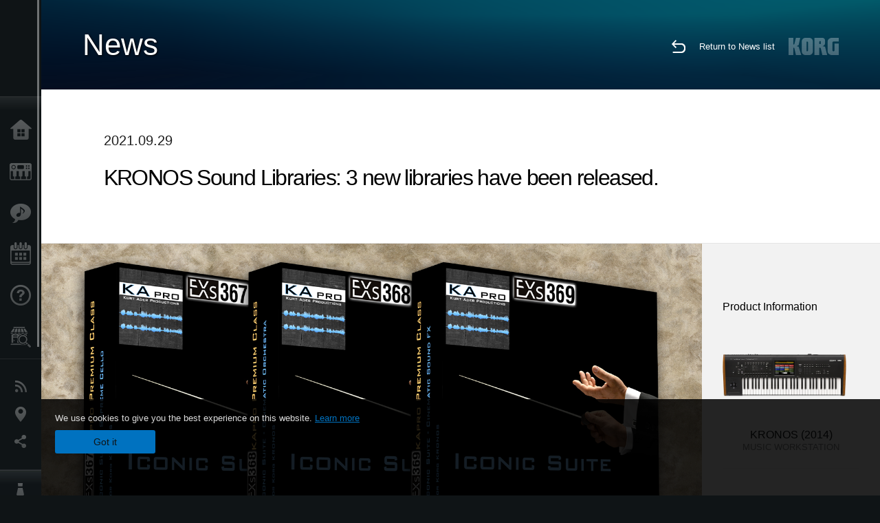

--- FILE ---
content_type: text/html; charset=UTF-8
request_url: https://www.korg.com/hken/news/2021/0929/?prod=prod_424
body_size: 93164
content:
<!DOCTYPE html>
<html lang="en">
<head>
	<meta charset="UTF-8">
	<meta name="author" content="author">
	<meta name="description" content="KRONOS Sound Libraries: 3 new libraries have been released.">
	<meta name="keywords" content="korg, kronos, sound, libraries, KARO, Kid Nepro, Irish Acts, Kelfar Technologies, K-Sounds, KApro, Bolder Sounds, Purgatory Creek Soundware, Sounds Of Planet, Soundiron, Q Up Arts">
<!-- www.korg.com -->
<meta property="og:title" content="News | KRONOS Sound Libraries: 3 new libraries have been released. | KORG (Hong Kong)">
<meta property="og:type" content="website">
<meta property="og:url" content="https://www.korg.com/hken/news/2021/0929/?prod=prod_424">
<meta property="og:image" content="https://cdn.korg.com/hken/news/upload/d255c3d56251ff26f51294325b640b62.jpg">
<meta property="og:description" content="KRONOS Sound Libraries: 3 new libraries have been released.">
<meta property="og:site_name" content="KORG Global">
<meta property="fb:app_id" content="630166093696342">
<meta name="google-site-verification" content="T_481Q4EWokHo_Ds1_c2evx3fsM5NpsZeaDNIo0jTNs" />
<link rel="alternate" hreflang="ja-jp" href="https://www.korg.com/jp/news/2021/0929/?prod=prod_424" />
<link rel="alternate" hreflang="en-us" href="https://www.korg.com/us/news/2021/0929/?prod=prod_424" />
<link rel="alternate" hreflang="en-gb" href="https://www.korg.com/uk/news/2021/0929/?prod=prod_424" />
<link rel="alternate" hreflang="en-au" href="https://www.korg.com/au/news/2021/0929/?prod=prod_424" />
<link rel="alternate" hreflang="fr-fr" href="https://www.korg.com/fr/news/2021/0929/?prod=prod_424" />
<link rel="alternate" hreflang="fr-ca" href="https://www.korg.com/cafr/news/2021/0929/?prod=prod_424" />
<link rel="alternate" hreflang="de-de" href="https://www.korg.com/de/news/2021/0929/?prod=prod_424" />
<link rel="alternate" hreflang="de-at" href="https://www.korg.com/de/news/2021/0929/?prod=prod_424" />
<link rel="alternate" hreflang="de-ch" href="https://www.korg.com/de/news/2021/0929/?prod=prod_424" />
<link rel="alternate" hreflang="es-es" href="https://www.korg.com/es/news/2021/0929/?prod=prod_424" />
<link rel="alternate" hreflang="it-it" href="https://www.korg.com/it/news/2021/0929/?prod=prod_424" />
<link rel="alternate" hreflang="tr-tr" href="https://www.korg.com/tr/news/2021/0929/?prod=prod_424" />
<link rel="alternate" hreflang="en-ar" href="https://www.korg.com/meen/news/2021/0929/?prod=prod_424" />
<link rel="alternate" hreflang="en-sa" href="https://www.korg.com/meen/news/2021/0929/?prod=prod_424" />
<link rel="alternate" hreflang="en-eg" href="https://www.korg.com/meen/news/2021/0929/?prod=prod_424" />
<link rel="alternate" hreflang="fa-ir" href="https://www.korg.com/ir/news/2021/0929/?prod=prod_424" />
<link rel="alternate" hreflang="nl-nl" href="https://www.korg.com/nl/news/2021/0929/?prod=prod_424" />
<link rel="alternate" hreflang="nl-be" href="https://www.korg.com/nl/news/2021/0929/?prod=prod_424" />
<link rel="alternate" hreflang="ro-ro" href="https://www.korg.com/ro/news/2021/0929/?prod=prod_424" />
<link rel="alternate" hreflang="en-my" href="https://www.korg.com/my/news/2021/0929/?prod=prod_424" />
<link rel="alternate" hreflang="en-se" href="https://www.korg.com/se/news/2021/0929/?prod=prod_424" />
<link rel="alternate" hreflang="en-in" href="https://www.korg.com/in/news/2021/0929/?prod=prod_424" />
<link rel="alternate" hreflang="en-ca" href="https://www.korg.com/caen/news/2021/0929/?prod=prod_424" />
<link rel="alternate" hreflang="en-sg" href="https://www.korg.com/sg/news/2021/0929/?prod=prod_424" />
<link rel="alternate" hreflang="en-nz" href="https://www.korg.com/nz/news/2021/0929/?prod=prod_424" />
<link rel="alternate" hreflang="en-za" href="https://www.korg.com/za/news/2021/0929/?prod=prod_424" />
<link rel="alternate" hreflang="en-ph" href="https://www.korg.com/ph/news/2021/0929/?prod=prod_424" />
<link rel="alternate" hreflang="en-hk" href="https://www.korg.com/hken/news/2021/0929/?prod=prod_424" />
<link rel="alternate" hreflang="en-tw" href="https://www.korg.com/tw/news/2021/0929/?prod=prod_424" />
<link rel="alternate" hreflang="es-pe" href="https://www.korg.com/pe/news/2021/0929/?prod=prod_424" />
<link rel="alternate" hreflang="es-cl" href="https://www.korg.com/cl/news/2021/0929/?prod=prod_424" />
<link rel="alternate" hreflang="es-bo" href="https://www.korg.com/bo/news/2021/0929/?prod=prod_424" />
<link rel="alternate" hreflang="es-ar" href="https://www.korg.com/ar/news/2021/0929/?prod=prod_424" />
<meta name="viewport" content="width=device-width, initial-scale=1, minimum-scale=1, maximum-scale=1, user-scalable=0">
	<title>News | KRONOS Sound Libraries: 3 new libraries have been released. | KORG (Hong Kong)</title>
	<link rel="shortcut icon" type="image/vnd.microsoft.icon" href="/global/images/favicon.ico" />
	<link rel="icon" type="image/vnd.microsoft.icon" href="/global/images/favicon.ico" />
	<link rel="apple-touch-icon" href="/global/images/apple-touch-icon.png" />
	<link rel="stylesheet" type="text/css" href="/global/css/normalize.css" media="all">
<link rel="stylesheet" type="text/css" href="/global/css/global_pc.css" media="all">
<link rel="stylesheet" type="text/css" href="/global/css/modal_pc.css" media="all">
<link rel="stylesheet" href="//use.typekit.net/dcz4ulg.css">
	<link rel="stylesheet" type="text/css" href="/global/css/news/news_pc.css" media="all"><link rel="stylesheet" type="text/css" href="/global/css/artists/artists_common.css" media="all"><link rel="stylesheet" type="text/css" href="/global/css/contents_block_mc.css" media="all">	<script src="/global/js/jquery.min.js" type="text/javascript"></script>
<script src="/global/js/setting.js" type="text/javascript"></script>
<script src="/global/js/global_pc.js" type="text/javascript"></script>
<script src="//fast.fonts.net/jsapi/66f1fc9f-f067-4243-95c4-af3b079fba0f.js"></script>
	<script src="/global/js/news/news.js" type="text/javascript"></script><script id="st-script" src="https://ws.sharethis.com/button/buttons.js"></script><script src="/global/js/contents_block_mc.js" type="text/javascript"></script><script src="/global/js/news/news_detail.js" type="text/javascript"></script>	<!--[if lt IE 9]>
	<script src="https://css3-mediaqueries-js.googlecode.com/svn/trunk/css3-mediaqueries.js"></script>
	<![endif]-->
	<script>
//	(function(i,s,o,g,r,a,m){i['GoogleAnalyticsObject']=r;i[r]=i[r]||function(){
//	(i[r].q=i[r].q||[]).push(arguments)},i[r].l=1*new Date();a=s.createElement(o),
//	m=s.getElementsByTagName(o)[0];a.async=1;a.src=g;m.parentNode.insertBefore(a,m)
//	})(window,document,'script','//www.google-analytics.com/analytics.js','ga');
	</script>

</head>
<body id="country_hken">
<span style="display: none;">0123456789</span>
	<script>
			//event tracker
			var _gaq = _gaq || [];
			//var pluginUrl = '//www.google-analytics.com/plugins/ga/inpage_linkid.js';
			//_gaq.push(['_require', 'inpage_linkid', pluginUrl]);
			_gaq.push(['_setAccount', 'UA-47362364-1']);
			_gaq.push(['_trackPageview']);
			//

//		ga('create', 'UA-47362364-1', 'korg.com');
//		ga('send', 'pageview');
	</script>
	<!-- Google Tag Manager -->
	<noscript><iframe src="//www.googletagmanager.com/ns.html?id=GTM-WVV2P7"
	height="0" width="0" style="display:none;visibility:hidden"></iframe></noscript>
	<script>(function(w,d,s,l,i){w[l]=w[l]||[];w[l].push({'gtm.start':
	new Date().getTime(),event:'gtm.js'});var f=d.getElementsByTagName(s)[0],
	j=d.createElement(s),dl=l!='dataLayer'?'&l='+l:'';j.async=true;j.src=
	'//www.googletagmanager.com/gtm.js?id='+i+dl;f.parentNode.insertBefore(j,f);
	})(window,document,'script','dataLayer','GTM-WVV2P7');</script>
	<!-- End Google Tag Manager -->
	<!--global navigation-->
	<div id="global" style="width:60px;" class="close">
		<div id="logo">
			<h1><a href="/hken/"><img src="/global/images/logo_korg.jpg" alt="KORG" width="105" height="37" /></a></h1>
		</div>
		<div id="icon_list"><img src="/global/images/icon_list.png" alt="list icon" width="25" height="20" /></div>
		<div id="icon_list_close"><img src="/global/images/icon_list_close.png" alt="list icon" width="25" height="25" /></div>
		<div id="global_inner">
			<div id="global_slidearea">
				<div id="menu">
					<ul>
						<li id="home" ><a href="/hken/">Home</a></li>
						<li id="products" ><a href="/hken/products/">Products</a></li>
						
												<li id="features" >
												<a href="/hken/features/" target="_top">Features</a>
												</li>
						
												<li id="event" >
												<a href="/hken/events/" target="_top">Events</a>
												</li>
						
						<li id="support" >
							<a href="/hken/support/">Support</a>
						</li>
												<li id="storelocator" >
												<a href="https://www.tomleemusic.com.hk/contact__1.php" target="_blank">Store Locator</a>
												</li>
																	</ul>
				</div>
				<div id="modal">
					<ul>
						<li id="news"><a href="/hken/news/">News</a></li>
						<!--<li id="news"><a href="#/hken/news/" id="news-link">News</a></li>-->
						<!--<li id="search"><a href="#/hken/search/" id="search-link">Search</a></li>-->
						<li id="region"><a href="javascript:void(0); return false;" id="region-link">Location</a></li>
						<li id="social_media"><a href="javascript:void(0); return false;" id="sns-link">Social Media</a></li>
					</ul>
				</div>
				<div id="about">
					<ul>
						<li id="corporate" ><a href="/hken/corporate/">About KORG</a></li>
					</ul>
				</div>
			</div>
		</div>
		<div id="global_scroll" class="scrollbar">
						<div class="scrollbar-thumb"></div>
		</div>
	</div>
	<!--main contents-->
	<div id="main_contents" class="close_main_contents" country_id="344">
<!-- ##CONTENTS-START## -->
	<div id="news_result_view" class="main_view">
		<!-- ヘッダー -->
		<div id="door_header" class="header_view">
			<h2>News</h2>
			<img class="header_view_bg_pc" src="/global/images/header/header_blue_pc.png" />
			<img class="header_view_bg_sp" src="/global/images/header/header_blue_sp.png" />
			<div class="header_view_icons">
				<div class="header_icons_return">
					<a href="../../"><img src="/global/images/icon_return.png"></a>
				</div>
				<div class="header_icons_link">
					<a href="../../">Return to News list</a>
				</div>
				<div class="header_icons_logo">
					<img src="/global/images/static_logo.png">
				</div>
				<div class="clear"></div>
			</div>
			<div class="clear"></div>
		</div>

		<div id="news_result_atricle">
			<div class="news-atricle">
				<div class="news-article-content">
					<div class="news-article-meta mb10">
					2021.09.29					</div>
					<div class="news-article-title">
						<h2>
							KRONOS Sound Libraries: 3 new libraries have been released.						</h2>
					</div>

					<ul class="news-article-tag cf">
					<li><a href="?cont=cont_2" class="news-article-tag-btn axis-r">Products</a></li>
<li><a href="?cate=cate_1" class="news-article-tag-btn axis-r">Synthesizers / Keyboards</a></li>
<li><a href="?prod=prod_424" class="news-article-tag-btn axis-r">KRONOS (2014)</a></li>
<li><a href="?prod=prod_741" class="news-article-tag-btn axis-r">KRONOS LS</a></li>
					</ul>
				</div>
			</div>
		</div>




		<!--contents_block ここから-->
		<div id="news_contents_block_atricle">
		<section id="contents_block">
		
<!-- TYPE O PATTERN -->
<section class="block type-o ">
<p>
<img src="https://cdn.korg.com/hken/news/upload/0dd464df9faf1be3db95aa2c0e2f5c1e_pc.jpg" alt="" /></p>

</section>
<!-- END OF TYPE O PATTERN -->

<!-- TYPE S PATTERN -->
<section class="block type-s cv_white pad_t80">
<div class="side-margin">
<div class="container_s">


	<div>
	<p style="text-align: left;">KApro has released 3 new EXs libraries as KApro Iconic Suite, which is the modular and a collection of easily combinable symphonic sound libraries.
<br />&nbsp;</p>

<hr />
<p>&nbsp;</p>	</div>

</div>
</div>
</section>
<!-- END OF TYPE S PATTERN -->


<!-- TYPE C PATTERN -->
<section class="block type-c cv_white pad_b80">
<div class="side-margin">

<!-- END OF .title_type_c -->


<div class="column_image_type_c">


<div class="box_image_type_c">
<img src="https://cdn.korg.com/hken/news/upload/53d72513dab55784313432c34e6e063a_pc.png" alt="" />
</div>
<!-- END OF .box_image_type_c -->
</div>
<!-- END OF .column_image_type_c -->


<div class="column_text_type_c">


<div class="box_text_type_c">
<h3 class="header3"><strong>EXs367 KApro Iconic Suite Supreme Cello</strong>
<br />
<font size="-1"> (USD $29.00)</font></h3>
<p><strong>Contents: 6 Programs, 16 Stereo multi samples, Approximately 378MB PCM samples (needs approximately 66MB of Virtual Memory)</strong>
<br />Iconic Supreme Cello Suite offers a brilliant collection of high quality cellos.</p>
<p class="link_text_type_desc"><a href="https://shop.korg.com/Kronos/EXS-367" target="_blank">Go to shop.korg.com<span class="link_arrow"></span></a></p>

</div>
<!-- END OF .box_text_type_c -->


</div>
<!-- END OF .column_text_type_c -->
</div>
</section>
<!-- END OF TYPE C PATTERN -->


<!-- TYPE C PATTERN -->
<section class="block type-c cv_white pad_b80">
<div class="side-margin">

<!-- END OF .title_type_c -->


<div class="column_image_type_c">


<div class="box_image_type_c">
<img src="https://cdn.korg.com/hken/news/upload/474b74da51a2e99997f9cd574df7c8ee_pc.png" alt="" />
</div>
<!-- END OF .box_image_type_c -->
</div>
<!-- END OF .column_image_type_c -->


<div class="column_text_type_c">


<div class="box_text_type_c">
<h3 class="header3"><strong>EXs368 KApro Iconic Suite Cinematic Orchestra</strong>
<br />
<font size="-1">(USD $29.00)</font></h3>
<p><strong>Contents: 21 Programs, 15 Stereo multi samples, Approximately 815MB PCM samples (needs approximately 58MB of Virtual Memory)</strong>
<br />The Iconic Cinema Orchestra Suite offers a carefully collated complete collection of orchestral sounds ideal for movie scores.</p>
<p class="link_text_type_desc"><a href="https://shop.korg.com/Kronos/EXS-368" target="_blank">Go to shop.korg.com<span class="link_arrow"></span></a></p>

</div>
<!-- END OF .box_text_type_c -->


</div>
<!-- END OF .column_text_type_c -->
</div>
</section>
<!-- END OF TYPE C PATTERN -->


<!-- TYPE C PATTERN -->
<section class="block type-c cv_white pad_b80">
<div class="side-margin">

<!-- END OF .title_type_c -->


<div class="column_image_type_c">


<div class="box_image_type_c">
<img src="https://cdn.korg.com/hken/news/upload/0f03133dffc5bf34483b1be449f7531d_pc.png" alt="" />
</div>
<!-- END OF .box_image_type_c -->
</div>
<!-- END OF .column_image_type_c -->


<div class="column_text_type_c">


<div class="box_text_type_c">
<h3 class="header3"><strong>EXs369 KApro Iconic Suite Cinematic Sound FX</strong>
<br />
<font size="-1">(USD $29.00)</font></h3>
<p><strong>Contents: 3 Programs, 3 Stereo multi samples, Approximately 87MB PCM samples (needs approximately 7MB of Virtual Memory)</strong>
<br />The Cinematic Sound Library offers a practical and useable set of genre-typical sound effects.</p>
<p class="link_text_type_desc"><a href="https://shop.korg.com/Kronos/EXS-369" target="_blank">Go to shop.korg.com<span class="link_arrow"></span></a></p>

</div>
<!-- END OF .box_text_type_c -->


</div>
<!-- END OF .column_text_type_c -->
</div>
</section>
<!-- END OF TYPE C PATTERN -->

<!-- TYPE S PATTERN -->
<section class="block type-s cv_white pad_b80">
<div class="side-margin">
<div class="container_s">


	<div>
	<iframe allow="autoplay" frameborder="no" height="350" scrolling="no" src="https://w.soundcloud.com/player/?url=https%3A//api.soundcloud.com/playlists/1226138965&amp;color=%23ff5500&amp;auto_play=false&amp;hide_related=false&amp;show_comments=true&amp;show_user=true&amp;show_reposts=false&amp;show_teaser=true" width="100%"></iframe>
<div style="font-size: 10px; color: #cccccc;line-break: anywhere;word-break: normal;overflow: hidden;white-space: nowrap;text-overflow: ellipsis; font-family: Interstate,Lucida Grande,Lucida Sans Unicode,Lucida Sans,Garuda,Verdana,Tahoma,sans-serif;font-weight: 100;">
<a href="https://soundcloud.com/kapro_songs" style="color: #cccccc; text-decoration: none;" target="_blank" title="KApro_Songs">KApro_Songs</a> &middot; 
<a href="https://soundcloud.com/kapro_songs/sets/iconic-suite" style="color: #cccccc; text-decoration: none;" target="_blank" title="ICONIC SUITE">ICONIC SUITE</a></div>	</div>

</div>
</div>
</section>
<!-- END OF TYPE S PATTERN -->
		</section>
		<!--contents_block ここまで-->

			<div id="news_result_info">


				<div class="news_info_img"><h3>Product Information</h3><a href="/hken/products/synthesizers/kronos2"><img class="pickup_img" src="https://cdn.korg.com/hken/products/upload/8561a78fdf52ed2f7cf377a610c7655c.png" width="180px" /><h4>KRONOS (2014)</h4><p>MUSIC WORKSTATION</p></a><a href="/hken/products/synthesizers/kronos2_ls"><img class="pickup_img" src="https://cdn.korg.com/hken/products/upload/918cb0a437dfeb237b3e851799ce3087.png" width="180px" /><h4>KRONOS LS</h4><p>MUSIC WORKSTATION</p></a></div>

								<div class="info_block">
					<h3>Share</h3>
					<div class="sns_inner">
					<span class='st_sharethis_hcount' displayText='ShareThis'></span>
<span class='st_facebook_hcount' displayText='Facebook'></span>
<span class='st_pinterest_hcount' displayText='Pinterest'></span>					</div>
				</div>
			</div>
		</div>


		
		<div id="news_result_footer">
			<h4 class="pbLv1">More News</h4>
			<dl>
			<dt>2025.12.17</dt><dd><a href="/hken/news/2025/1217/" target="_self">KORG iWAVESTATION - The latest update featuring AUv3 support is now available! Limited Time Sale.</a></dd><dt>2025.12.02</dt><dd><a href="/hken/news/2025/1202/" target="_self">Voice Of Rapture: A New Sound Expansion Library for KORG Module is Now Available. Cyber Monday Sale!</a></dd><dt>2025.11.13</dt><dd><a href="https://www.korg.com/products/digitalpianos/poetry_m/" target="_self">Poetry Magnifique - A Tribute to Chopin’s Beloved Sound</a></dd><dt>2025.11.13</dt><dd><a href="http://www.korg.com/products/computergear/bm_1/" target="_self">BM-1 BLUETOOTH® MIDI INTERFACE  Smart music production, free from cables.</a></dd><dt>2025.10.28</dt><dd><a href="/hken/news/2025/1028/" target="_self">KORG Collection 6 - The ultimate synthesizer suite, three newly added legendary instruments are now available. Limited time sale!</a></dd><dt>2025.10.24</dt><dd><a href="/hken/news/2025/1024/" target="_self">KRONOS/NAUTILUS Sound Libraries: New libraries from all developers</a></dd><dt>2025.09.22</dt><dd><a href="/hken/news/2025/0918/" target="_self">M1 Le V2 is now available with a Refined design and support for the latest OS. M1 V2 upgrade campaign!</a></dd><dt>2025.07.17</dt><dd><a href="https://www.korg.com/products/digitalpianos/e1_air/" target="_self">E1 Air - Beauty in Sound and Form</a></dd><dt>2025.07.08</dt><dd><a href="/hken/news/2025/0708/" target="_self">M1 Best Selection: A New Sound Expansion Library for KORG Module is now available. Summer Sale!</a></dd><dt>2025.06.26</dt><dd><a href="/hken/news/2025/0626/" target="_self">Make music a fun game-like experience. KORG Gadget for PlayStation now available!</a></dd><dt>2025.06.19</dt><dd><a href="https://www.korg.com/products/digitalpianos/b2_plus/" target="_self">B2+ - Start Your Piano Journey. Easily and Authentically.</a></dd><dt>2025.04.17</dt><dd><a href="/hken/news/2025/0417/" target="_self">"Shoulder Pads": A New Expansion Sound Pack for KORG Module and opsix. Spring Sale!</a></dd><dt>2025.04.11</dt><dd><a href="/hken/news/2025/0402/" target="_self">Introducing microKORG2 Soundpacks & Librarian App! Spring Sale with up to 50% off.</a></dd><dt>2025.02.26</dt><dd><a href="/hken/news/2025/0226/" target="_self">Keystage Gains NKS Compatibility and Komplete 15 Select Bundle</a></dd><dt>2025.02.06</dt><dd><a href="/hken/news/2025/0206/" target="_self">Future Synths: A New Sound Expansion Pack for KORG Module is Now Available!</a></dd><dt>2025.01.17</dt><dd><a href="https://www.korg.com/products/audio/handytraxx_1bit/" target="_self">handytraxx 1bit - The Ultimate Vinyl Experience: High-Quality Playback and 1bit Recording</a></dd><dt>2025.01.17</dt><dd><a href="https://www.korg.com/products/audio/handytraxx_tube/" target="_self">handytraxx tube - Bringing the analog record experience closer to you.</a></dd><dt>2025.01.17</dt><dd><a href="https://www.korg.com/products/audio/handytraxx_tube_j/" target="_self">handytraxx tube J - Introducing a Premium Hi-Fi Experience: handytraxx tube J with the JICO Clipper MM Cartridge</a></dd><dt>2025.01.17</dt><dd><a href="https://www.korg.com/products/tuners/pitchblack_x_crbl/" target="_self">Pitchblack X CR/BL - Precision Meets Style, Pitchblack X in Vibrant New Colors!</a></dd><dt>2025.01.17</dt><dd><a href="https://www.korg.com/products/dj/handytraxx_play/" target="_self">handytraxx play - Portable vinyl performance, perfected.</a></dd><dt>2025.01.16</dt><dd><a href="https://www.korg.com/products/synthesizers/multipoly_module/" target="_self">multi/poly module - Amazing analog sounds that only digital can provide.</a></dd><dt>2025.01.16</dt><dd><a href="https://www.korg.com/products/software/multipoly_native/" target="_self">multi/poly native - Amazing analog sounds that only digital can provide  - now in your DAW.</a></dd><dt>2025.01.16</dt><dd><a href="https://www.korg.com/products/synthesizers/minikorg_700sm/" target="_self">miniKORG 700Sm - Thick bass, powerful leads - rich analog sounds at your fingertips.</a></dd><dt>2025.01.16</dt><dd><a href="https://www.korg.com/products/synthesizers/fisa_suprema_c/" target="_blank">FISA SUPREMA C - The magic of FISA SUPREMA, the world’s most powerful digital accordion, now in a lighter and more compact format.</a></dd><dt>2025.01.16</dt><dd><a href="https://www.korg.com/products/synthesizers/kronos3/" target="_self">KRONOS - The Ultimate Stage Icon Returns</a></dd><dt>2024.12.16</dt><dd><a href="/hken/news/2024/1216/" target="_self">NAUTILUS/KRONOS Sound Libraries: New/Update libraries from KORG and Kelfar Technologies</a></dd><dt>2024.12.10</dt><dd><a href="/hken/news/2024/1210/" target="_self">Timberveil Chord: A special piano library, rich with the warmth and depth of wood for KORG Module is Now Available. Holiday Sale!</a></dd><dt>2024.12.03</dt><dd><a href="/hken/news/2024/1203/" target="_self">Introducing microKORG2 soundpacks! Holiday Sale.</a></dd><dt>2024.11.14</dt><dd><a href="https://www.korg.com/products/digitalpianos/pianorec" target="_self">PianoRec - Effortless High-Quality Recording on Your Smartphone</a></dd><dt>2024.10.24</dt><dd><a href="https://www.korg.com/products/synthesizers/multipoly/" target="_self">multi/poly - Amazing analog sounds that only digital can provide</a></dd><dt>2024.10.08</dt><dd><a href="/hken/news/2024/1008/" target="_self">NAUTILUS/KRONOS Sound Libraries: A new library from KORG</a></dd><dt>2024.10.03</dt><dd><a href="/hken/news/2024/1003/" target="_self">KORG Module with the new sound pack "Space Western" and added new features ideal for performance now available! Limited Time Sale.</a></dd><dt>2024.09.26</dt><dd><a href="https://www.korg.com/products/drums/mps10/v2.php" target="_self">Unlock Your Drum Performance Potential with the MPS-10 System Ver.2</a></dd><dt>2024.09.05</dt><dd><a href="/hken/news/2024/0905/" target="_self">KORG Collection 5 is now available via Splice’s Rent-To-Own! Available at only $15.99 per month.</a></dd><dt>2024.09.03</dt><dd><a href="http://www.korg.com/products/synthesizers/fisa_suprema/" target="_self">FISA SUPREMA - Passion, Craftsmanship and Cutting-edge Innovation</a></dd><dt>2024.08.06</dt><dd><a href="/hken/news/2024/0806/" target="_self">minilogue bass – minilogue Sound Packs Vol.8</a></dd><dt>2024.07.19</dt><dd><a href="/hken/news/2024/0719/" target="_self">KORG Collection 5 - The software collection for the ages now with three legendary instruments added. Limited Time Sale!</a></dd><dt>2024.07.18</dt><dd><a href="https://www.korg.com/products/synthesizers/pa5x_oriental/" target="_self">Pa5X Oriental - Elevate Your Music with Extraordinary Middle Eastern Sounds and Rhythms - Listen and Believe!</a></dd><dt>2024.07.04</dt><dd><a href="/hken/news/2024/0704/" target="_self">NAUTILUS/KRONOS Sound Libraries: New libraries from KORG and Kelfar Technologies</a></dd><dt>2024.07.03</dt><dd><a href="https://www.korg.com/products/synthesizers/pa5x/newos_3.php" target="_self">Pa5X - System Updater v1.3.0. is now available!</a></dd><dt>2024.07.01</dt><dd><a href="https://www.korg.com/products/accessories/pc_400pb/" target="_self">PC-400PB - Poetry dedicated piano chair.</a></dd><dt>2024.06.20</dt><dd><a href="https://www.korg.com/products/synthesizers/nautilus_at_gray/" target="_self">NAUTILUS AT Gray - Same powerful workstation, fresh new look!</a></dd><dt>2024.05.23</dt><dd><a href="/hken/news/2024/0523/" target="_self">KORG Gadget 3 latest update is now available, featuring new packs for genre select and support with NKS and AAX. Limited Time Sale!</a></dd><dt>2024.05.14</dt><dd><a href="https://www.korg.com/products/synthesizers/minilogue_xd_inverted/" target="_self">Flip your sound with the new minilogue xd inverted</a></dd><dt>2024.05.14</dt><dd><a href="http://www.korg.com/products/tuners/st1k/" target="_self">The New Standard in Tuners for Analog and Modular Synthesizers</a></dd><dt>2024.05.09</dt><dd><a href="/hken/news/2024/0509/" target="_self">Make Music in Virtual Reality with the Full Release of KORG Gadget VR, a Futuristic Music Production Studio Space. Available Now!</a></dd><dt>2024.04.25</dt><dd><a href="https://www.korg.com/kaoss_replay/" target="_self">KAOSS REPLAY Version 2 now available</a></dd><dt>2024.04.04</dt><dd><a href="/hken/news/2024/0404/" target="_self">KORG iM1: The long-awaited latest update with iPhone and AUv3 support is now available! Spring Sale.</a></dd><dt>2024.04.03</dt><dd><a href="/hken/news/2024/0403/" target="_self">New Soundpacks release for wavestate, opsix - on sale for 50% off! </a></dd><dt>2024.04.02</dt><dd><a href="/hken/news/2024/0402/" target="_self">OASYS Piano: A New Sound Expansion Library for KORG Module is Now Available. Spring Sale!</a></dd><dt>2024.01.19</dt><dd><a href="http://www.korg.com/products/synthesizers/nts_1_mk2/" target="_self">NTS-1 digital kit mkII - Build it, tweak it, connect it; a world of synthesis at your fingertips!</a></dd><dt>2024.01.19</dt><dd><a href="https://www.korg.com/products/synthesizers/wavestate_module/" target="_self">wavestate module - A new modular model that makes a big difference in the music production environment</a></dd><dt>2024.01.19</dt><dd><a href="https://www.korg.com/products/synthesizers/opsix_module/" target="_self">opsix module - A new modular model that revolutionizes the music production environment</a></dd><dt>2024.01.19</dt><dd><a href="https://www.korg.com/products/synthesizers/modwave_module/" target="_self">modwave module - A new modular model that stimulates the music production environment with its extreme sound</a></dd><dt>2024.01.19</dt><dd><a href="https://www.korg.com/products/synthesizers/opsix_mk2/" target="_self">opsix mk II - A Full-Spectrum Sound Experience</a></dd><dt>2024.01.19</dt><dd><a href="http://www.korg.com/products/dj/nts_3/" target="_self">NTS-3 kaoss pad kit - Build your KAOSS</a></dd><dt>2024.01.18</dt><dd><a href="https://www.korg.com/products/synthesizers/grandstage_x/" target="_self">Grandstage X - Striking New Look, Inspiring New Sounds, Completely Redesigned Stage Piano</a></dd><dt>2024.01.18</dt><dd><a href="https://www.korg.com/products/synthesizers/kingkorg_neo/" target="_self">KingKORG NEO - Ultra-realistic Virtual Analogue sounds. Performance power, larger-than-life sounds</a></dd><dt>2024.01.18</dt><dd><a href="https://www.korg.com/products/synthesizers/microkorg2/" target="_self">microKORG - A new origin.</a></dd><dt>2024.01.18</dt><dd><a href="https://www.korg.com/products/synthesizers/microkorg2_bkwh/" target="_self">microKORG MBK/MWH - Celebrating the new microKORG with two color variations</a></dd><dt>2024.01.18</dt><dd><a href="https://www.korg.com/products/accessories/pa_as_mk2/" target="_self">PaAS MK2 – the Pa-series Amplification System for Pa5X, Pa4X and Pa3X</a></dd><dt>2024.01.17</dt><dd><a href="https://www.korg.com/products/digitalpianos/poetry/" target="_self">Poetry - The Piano For Lovers of Chopin</a></dd><dt>2024.01.17</dt><dd><a href="https://www.korg.com/products/tuners/cm_400/" target="_self">CM-400 - the ideal clip-on tuner microphone that attaches directly to your instrument</a></dd><dt>2024.01.17</dt><dd><a href="https://www.korg.com/products/tuners/tm_70t/" target="_self">Complete functionality in a compact body. The TM-70T, the long-awaited tuner and metronome combo is here.</a></dd><dt>2024.01.17</dt><dd><a href="http://www.korg.com/us/products/drums/kr_11/" target="_self">KR-11 - Compact and simple, the Rhythm Box is a fun way to practice and play anywhere, anytime.</a></dd><dt>2024.01.11</dt><dd><a href="/hken/news/2024/0111/" target="_self">More Powerful Than Ever, Quickly Turn Your Ideas Into Music - KORG Gadget 3 is now available!</a></dd><dt>2023.12.15</dt><dd><a href="/hken/news/2023/1215/" target="_self">NAUTILUS/KRONOS Sound Libraries: New/Update libraries from KORG and Kelfar Technologies</a></dd><dt>2023.11.22</dt><dd><a href="/hken/news/2023/1122/" target="_self">"Dreampop": A New Expansion Sound Pack for KORG Module. Black Friday Sale!</a></dd><dt>2023.11.09</dt><dd><a href="https://www.korg.com/kaoss_replay/" target="_self">KAOSS Replay - The flagship KAOSS is here</a></dd><dt>2023.11.08</dt><dd><a href="https://www.korg.com/mps10/" target="_self">MPS-10 - Redefine the beat: your control, your performance.</a></dd><dt>2023.10.25</dt><dd><a href="https://www.korg.com/products/synthesizers/modwave_mk2/" target="_self">modwave mk II - now with almost double the polyphony, expanded free-running LFOs, and more!</a></dd><dt>2023.10.25</dt><dd><a href="https://www.korg.com/keystage/" target="_self">Keystage: Creative inspiration meets expressive innovation Experience MIDI 2.0 Unleashed - the ultimate Poly Aftertouch Controller</a></dd><dt>2023.10.13</dt><dd><a href="/hken/news/2023/1013/" target="_self">KApro Iconic Suite "London Symphonic Orchestra": A New Sound Expansion Library for KORG Module is Now Available. Introductory Sale!</a></dd><dt>2023.10.12</dt><dd><a href="/hken/news/2023/1012/" target="_self">NAUTILUS/KRONOS Sound Libraries: New/Update libraries from KORG and Kelfar Technologies</a></dd><dt>2023.07.20</dt><dd><a href="/hken/news/2023/0720/" target="_self">Introducing "70's Earthy EP" and "Hyperpop" for KORG Module. Special Introductory Sale. </a></dd><dt>2023.07.14</dt><dd><a href="https://www.korg.com/products/synthesizers/nautilus_at/" target="_self">NAUTILUS AT - Powering new heights of musical expression</a></dd><dt>2023.07.13</dt><dd><a href="/hken/news/2023/0713/" target="_self">Introducing wavestate soundpacks! And wavestate & opsix sound packs Special Sale! </a></dd><dt>2023.07.07</dt><dd><a href="/hken/news/2023/0707/" target="_self">KORG Gadget VR - Make Music in VR. A Future Music Production Studio in VR space.</a></dd><dt>2023.07.07</dt><dd><a href="http://sequenzmusicgear.com/products/lineup2/#mp-large-msg" target="_self">SEQUENZ MP-LARGE-MSG - Multi-purpose carrying case for mid-sized gear.</a></dd><dt>2023.06.27</dt><dd><a href="https://www.korg.com/products/synthesizers/opsix_se/" target="_self">opsix SE - The Ultimate Union of Power and Performance.</a></dd><dt>2023.06.27</dt><dd><a href="https://www.korg.com/products/synthesizers/opsix_se_platinum/" target="_self">opsix SE Platinum - Special limited edition of opsix SE.</a></dd><dt>2023.06.23</dt><dd><a href="/hken/news/2023/0623/" target="_self">NAUTILUS/KRONOS Sound Libraries: New libraries from KORG and Sounds of Planet</a></dd><dt>2023.06.20</dt><dd><a href="https://www.korg.com/products/synthesizers/wavestate_mk2/" target="_self">wavestate mk II - Legendary synthesis, radically re-imagined. Extended polyphony, extended possibilities.</a></dd><dt>2023.06.20</dt><dd><a href="https://www.korg.com/products/synthesizers/wavestate_se/" target="_self">wavestate SE - Organic, inspirational, and mind-blowingly powerful.</a></dd><dt>2023.06.20</dt><dd><a href="https://www.korg.com/products/synthesizers/wavestate_se_platinum/" target="_self">wavestate SE Platinum - Special limited edition of wavestate SE.</a></dd><dt>2023.06.16</dt><dd><a href="https://www.korg.com/products/dj/nts_2/index.php" target="_self">NTS-2 oscilloscope kit - The modern musician's multi-tool</a></dd><dt>2023.05.25</dt><dd><a href="/hken/news/2023/0525/" target="_self">"Intense Bass": A New Expansion Sound Pack for KORG Module. Special Introductory Sale - Limited Time Only!</a></dd><dt>2023.05.09</dt><dd><a href="https://www.korg.com/products/synthesizers/microkorg_crystal/" target="_self">microKORG Crystal - A shining homage to two decades of microKORG legacy</a></dd><dt>2023.03.31</dt><dd><a href="/hken/news/2023/0331/" target="_self">NAUTILUS/KRONOS Sound Libraries: New/Update libraries from A2D, KORG, KApro, Kelfar and Kid Nepro</a></dd><dt>2023.03.23</dt><dd><a href="https://www.korg.com/products/digitalpianos/liano/#colors" target="_self">Liano - Bringing more fun to the piano with five new vibrant colors, each with their own special charm.</a></dd><dt>2023.02.10</dt><dd><a href="/hken/news/2023/0210/" target="_self">KORG Collection 4 is now available via Splice’s Rent-To-Own! Available at only $15.99 per month.</a></dd><dt>2022.12.20</dt><dd><a href="/hken/news/2022/1220/" target="_self">Releasing 8 New opsix soundpacks! And a special Holiday Sale!</a></dd><dt>2022.12.08</dt><dd><a href="https://www.korg.com/products/software/modwave_native/" target="_self">modwave native - Synthesis powerhouse with distinctive wavetable timbres, Kaoss Physics, and Motion Sequencing 2.0. Now available as a plug-in for Mac and Windows.</a></dd><dt>2022.12.02</dt><dd><a href="/hken/news/2022/1202/" target="_self">KApro Iconic Suite "Cinematic Brass": A New Expansion Sound Library for KORG Module -  take advantage of this Holiday Sale!</a></dd><dt>2022.11.23</dt><dd><a href="/hken/news/2022/1123/" target="_self">KORG Collection 4 - The Synthesizer Collection for the ages with 3 unique instruments added. Limited time Sale!</a></dd><dt>2022.11.10</dt><dd><a href="https://www.korg.com/products/synthesizers/minilogue_bass/" target="_self">minilogue bass - Get down. Way down.</a></dd><dt>2022.10.20</dt><dd><a href="/hken/news/2022/1020/" target="_self">"GENERAL 128" : A New Expansion Sound Library for KORG Module. Introductory Sale.</a></dd><dt>2022.09.28</dt><dd><a href="/hken/news/2022/0928/" target="_self">NAUTILUS/KRONOS Sound Libraries: 3 new libraries and 11 update libraries have been released.</a></dd><dt>2022.09.27</dt><dd><a href="/hken/news/2022/0927/" target="_self">"Manipulated Voices" : A New Expansion Sound Pack for KORG Module.</a></dd><dt>2022.09.15</dt><dd><a href="https://www.korg.com/products/digitalpianos/liano/" target="_self">Liano - Love Piano, Love Liano.</a></dd><dt>2022.09.15</dt><dd><a href="http://www.korg.com/products/drums/drumlogue/" target="_self">drumlogue - A paradigm shift in drum machines.</a></dd><dt>2022.09.15</dt><dd><a href="https://www.korg.com/pitchblack_x" target="_self">Pitchblack X - Our next-generation, pedal tuner featuring the new ULTRA BUFFER is even more powerful and easy to use.</a></dd><dt>2022.09.15</dt><dd><a href="https://www.korg.com/pitchblack_x_mini" target="_self">Pitchblack X mini - Our next-generation pedal tuner featuring the powerful new ULTRA BUFFER is even more compact and easy to use.</a></dd><dt>2022.09.15</dt><dd><a href="https://www.korg.com/pitchblack_xs" target="_self">Pitchblack XS - A new kind of pedal tuner, featuring an integrated display and footswitch.</a></dd><dt>2022.09.15</dt><dd><a href="https://www.korg.com/pitchblack_x_pro" target="_self">Pitchblack X Pro - Our new flagship rack-mounted tuner.</a></dd><dt>2022.09.08</dt><dd><a href="/hken/news/2022/0908/" target="_self">opsix native and wavestate native is now available via Splice’s Rent-To-Own!</a></dd><dt>2022.06.30</dt><dd><a href="https://www.korg.com/products/synthesizers/pa5x/" target="_self">Pa5X - Inspiring New Sounds, Refreshing New Workflow, Entirely New Arranger</a></dd><dt>2022.05.26</dt><dd><a href="/hken/news/2022/0526/" target="_self">"Plucks and Mallets" : A New Expansion Sound Pack with PCM for KORG Module - Hybrid is now available.</a></dd><dt>2022.04.21</dt><dd><a href="/hken/news/2022/0421/" target="_self">KApro Iconic Suite "Supreme Cello": A New Sound Expansion Library for KORG Module is Now Available. Introductory Sale!</a></dd><dt>2022.04.15</dt><dd><a href="/hken/news/2022/0415/" target="_self">NAUTILUS/KRONOS Sound Libraries: 3 new libraries and 6 update libraries have been released.</a></dd><dt>2022.04.05</dt><dd><a href="/hken/news/2022/0405/" target="_self">Introducing opsix Soundpacks!</a></dd><dt>2022.03.22</dt><dd><a href="/hken/news/2022/0322/" target="_self">wavestate native and opsix native: fully compatible, feature-complete software versions of the acclaimed hardware synths. Two week intro sale!</a></dd><dt>2022.03.01</dt><dd><a href="/hken/news/2022/0301/" target="_self">HC-61KEY, HC-76KEY, HC-88KEY - Product informations are now available.</a></dd><dt>2022.02.18</dt><dd><a href="/hken/news/2022/0218/" target="_self">KRONOS/NAUTILUS Sound Libraries: 4 new libraries and 4 update libraries have been released.</a></dd><dt>2021.12.23</dt><dd><a href="/hken/news/2021/1216/" target="_self">KORG Shop - Started sales of NAUTILUS and KRONOS Sound Libraries.</a></dd><dt>2021.12.21</dt><dd><a href="/hken/news/2021/1221/" target="_self">"mimoPop" : A New Expansion Sound Pack with PCM for KORG Module - Hybrid is now available.</a></dd><dt>2021.11.18</dt><dd><a href="/hken/news/2021/1118/" target="_self">KApro Iconic Suite "Solo Violin" : A New Sound Expansion Library for KORG Module is Now Available. Up to 50% off Black Friday Sale!</a></dd><dt>2021.09.29</dt><dd><a href="/hken/news/2021/0929/" target="_self">KRONOS Sound Libraries: 3 new libraries have been released.</a></dd><dt>2021.09.22</dt><dd><a href="/hken/news/2021/0922/" target="_self">"Halloween" : A New Expansion Sound Pack with PCM for KORG Module - Hybrid is now available.</a></dd><dt>2021.09.16</dt><dd><a href="/hken/news/2021/0916/" target="_self">New release - NAUTILUS Editor and NAUTILUS Plug-in Editor are now available!</a></dd><dt>2021.09.08</dt><dd><a href="/hken/news/2021/0908/" target="_self">KORG Software Bundle - Newly Added TuneCore</a></dd><dt>2021.09.01</dt><dd><a href="/hken/news/2021/0901/" target="_self">KORG Software Bundle - Reason Lite Bundle Ending and Switch to Reason+ Coupon</a></dd><dt>2021.08.04</dt><dd><a href="/hken/news/2021/0804/" target="_self">A special gift for miniKORG 700FS users</a></dd><dt>2021.07.29</dt><dd><a href="/hken/news/2021/0729/" target="_self">KORG Collection 3 - A Synthesizer Collection for the ages with 3 new masterpieces added. Limited time Sale!</a></dd><dt>2021.07.14</dt><dd><a href="/hken/news/2021/0714/" target="_self">Ableton released new "Live 11 Lite".</a></dd><dt>2021.06.30</dt><dd><a href="/hken/news/2021/0630/" target="_self">KRONOS Sound Libraries: 26 new libraries have been released.</a></dd><dt>2021.06.25</dt><dd><a href="/hken/news/2021/0625/" target="_self">miniKORG 700FS Sound Librarian is now available!</a></dd><dt>2021.06.17</dt><dd><a href="/hken/news/2021/0617/" target="_self">"Tropical Pop" : A New Sound Expansion Pack for KORG Module is Now Available. Up to 50% off iOS apps Sale!</a></dd><dt>2021.05.25</dt><dd><a href="/hken/news/2021/0520/" target="_self">"Melodic Techno" : A New Sound Expansion Pack for KORG Module is now available.</a></dd><dt>2021.04.22</dt><dd><a href="/hken/news/2021/0422/" target="_self">"Neo Soul" : A New Sound Expansion Pack for KORG Module is now available.</a></dd><dt>2021.04.21</dt><dd><a href="/hken/news/2021/0421/" target="_self">KRONOS Sound Libraries - Six new libraries have been released.</a></dd><dt>2021.02.12</dt><dd><a href="/hken/news/2021/0212/" target="_self">A New Sound Expansion Pack for KORG Module : "Far North" is now available!</a></dd><dt>2021.01.18</dt><dd><a href="https://www.korg.com/products/synthesizers/arp2600_m/" target="_self">ARP 2600 M - The most iconic synth for the Modern musician</a></dd><dt>2021.01.18</dt><dd><a href="https://www.korg.com/products/accessories/st_wl/" target="_self">ST-WL - A stylish wooden keyboard stand for the SV-2, SV-1, D1.</a></dd><dt>2021.01.18</dt><dd><a href="https://www.korg.com/products/synthesizers/minikorg_700fs/" target="_self">miniKORG 700FS - Back To The Future: a limited edition authentic revival of the miniKORG 700.</a></dd><dt>2021.01.18</dt><dd><a href="https://www.korg.com/products/synthesizers/modwave/" target="_self">modwave - Synthesis powerhouse with distinctive wavetable timbres, Kaoss Physics, and Motion Sequencing 2.0.</a></dd><dt>2021.01.18</dt><dd><a href="https://www.korg.com/products/digitalpianos/lp_380/" target="_self">LP-380 - The 2021 model has a USB Type B connector.</a></dd><dt>2021.01.18</dt><dd><a href="https://www.korg.com/gm_1" target="_self">GM-1 -  Share the same tempo, enhance your sense of rhythm and move in time. An earphone-type metronome that lets you practice while moving. </a></dd><dt>2020.12.18</dt><dd><a href="/hken/news/2020/1218/" target="_self">A New Sound Expansion Pack for KORG Module : "80s Dance Pop" is now available! Up to 50% off during the Holiday Sale.</a></dd><dt>2020.11.18</dt><dd><a href="http://www.korg.com/products/dj/sq_64/" target="_self">SQ-64 POLY SEQUENCER - Step up to an unparalleled level of connectivity and control</a></dd><dt>2020.10.22</dt><dd><a href="/hken/news/2020/1022/" target="_self">KRONOS Sound Libraries: Three new libraries and one update library are released.</a></dd><dt>2020.10.13</dt><dd><a href="/hken/news/2020/1013/" target="_self">Version 4 of KORG Module is now available, with a new Hybrid Digital Synthesizer and AUv3 support. Limited Time Sale!</a></dd><dt>2020.08.19</dt><dd><a href="http://www.korg.com/products/dj/volca_sample2/" target="_blank">NEW volca sample - Now with USB and Librarian / Exclusive sample packs by Moe Shop and TORIENA Available for FREE</a></dd><dt>2020.08.19</dt><dd><a href="https://www.korg.com/products/synthesizers/krome_ex_cu/" target="_self">KROME EX COPPER - The KROME EX is now available in a special limited-edition copper color.</a></dd><dt>2020.06.10</dt><dd><a href="/hken/news/2020/0603/" target="_self">A New Sound Expansion Library for KORG Module : "Monumental Choir Dreams" from KApro. Up to 50% off iOS app sale!</a></dd><dt>2020.04.16</dt><dd><a href="/hken/news/2020/041602/" target="_self">Refined and evolved design. A free update for KORG Collection 2 is now available. Limited time sale.</a></dd><dt>2020.03.17</dt><dd><a href="https://www.korg.com/products/synthesizers/kronos_ti/" target="_self">KRONOS TITANIUM - Limited-edition model in a new stunningly eye-catching color combination</a></dd><dt>2020.03.17</dt><dd><a href="http://www.korg.com/products/digitalpianos/g1_air/#wa" target="_self">G1 Air - Now available in white woodgrain with a restful feel.</a></dd><dt>2020.02.28</dt><dd><a href="/hken/news/2020/0228/" target="_self">wavestate Sound Librarian is now available!</a></dd><dt>2020.02.05</dt><dd><a href="/hken/news/2020/0205/" target="_self">New KRONOS Sound Libraries: 3 new libraries from KApro, 1 new library from KARO, and 2 library updates from Kelfar</a></dd><dt>2020.01.14</dt><dd><a href="https://www.korg.com/ms_20fs/" target="_self">MS-20 FS - A new twist on the long-awaited full-size unit. The MS-20 is reborn in four limited-edition colors.</a></dd><dt>2020.01.14</dt><dd><a href="https://www.korg.com/pitchblack_mini_color/" target="_self">Pitchblack mini GR/OR/PU - Pick a tuner like you pick your sneakers. The Pitchblack mini is now available in three vivid new colors.</a></dd><dt>2020.01.14</dt><dd><a href="https://www.korg.com/pitchblack_advance_color/" target="_self">Pitchblack Advance BL/RD/WH - A lineup with three new colors, providing both beauty and durability</a></dd><dt>2020.01.14</dt><dd><a href="https://www.korg.com/rk_100s2/" target="_self">RK-100S 2 - More beautiful than ever. The long-awaited rebirth of KORG's famous keytar.</a></dd><dt>2020.01.14</dt><dd><a href="https://www.korg.com/vpt_1/" target="_self">VPT-1 - A step up in vocal lessons while keeping the pitch correct.</a></dd><dt>2020.01.10</dt><dd><a href="https://www.korg.com/arp2600_fs/" target="_self">ARP 2600 FS - Once, and for All</a></dd><dt>2020.01.09</dt><dd><a href="https://www.korg.com/ek_50_l/" target="_self">EK-50 L - Best-in-class sound and performance-ready aesthetics</a></dd><dt>2020.01.09</dt><dd><a href="https://www.korg.com/i3/" target="_self">i3 - Inspiring, Intuitive, and Instant</a></dd><dt>2020.01.08</dt><dd><a href="https://www.korg.com/sv_2/" target="_self">SV-2 - The Evolution of a Modern Classic </a></dd><dt>2020.01.08</dt><dd><a href="https://www.korg.com/xe20/" target="_self">XE20 - A digital piano with automatic accompaniment; a full concert performance experience at home.  </a></dd><dt>2020.01.08</dt><dd><a href="https://www.korg.com/xe20sp/" target="_self">XE20SP - A digital piano with automatic accompaniment; a full concert performance experience at home.  </a></dd><dt>2020.01.07</dt><dd><a href="https://www.korg.com/wavestate/" target="_self">wavestate - Legendary synthesis, radically re-imagined.  Organic, inspirational, and mind-blowingly powerful.</a></dd><dt>2019.12.26</dt><dd><a href="/hken/news/2019/1122/" target="_self">The "TRITON" music workstation revived: KORG Collection - TRITON is now available! Limited Time Sale.</a></dd><dt>2019.11.15</dt><dd><a href="https://www.korg.com/g1_air/" target="_self">G1 Air - With unparalleled sound and a beautifully expressive playing experience.</a></dd><dt>2019.10.08</dt><dd><a href="https://www.korg.com/minilogue_xd_pw/" target="_self">Now, it’s available as a limited-edition model in an elegant pearl white color.</a></dd><dt>2019.09.20</dt><dd><a href="/hken/news/2019/0920/" target="_self">KRONOS Sound Libraries: New pricing for KApro library.</a></dd><dt>2019.09.13</dt><dd><a href="/hken/news/2019/091302/" target="_self">Long-awaited KROSS 2 Option Libraries now available!</a></dd><dt>2019.09.06</dt><dd><a href="https://www.korg.com/pc_2_pokemon/" target="_self">Pitchclip 2 PFD/PHT/PZG/PPK - Announcing the limited-edition KORG tuner celebrating beloved Pokémon.</a></dd><dt>2019.09.06</dt><dd><a href="https://www.korg.com/ma_2_pokemon/" target="_self">MA-2 PK/EV - KORG has partnered with Pokémon to bring you a limited-edition KORG metronome.</a></dd><dt>2019.09.05</dt><dd><a href="https://www.korg.com/kross2_88mb/" target="_self">KROSS 88 MB - The definitive “do-everything” synth workstation, with a huge variety of sounds and a new matte black finish.</a></dd><dt>2019.09.05</dt><dd><a href="https://www.korg.com/us/products/sythesizers/pa700_rd/" target="_self">Pa700 RD - A vivid red finish to light up the stage.</a></dd><dt>2019.09.04</dt><dd><a href="http://www.korg.com/products/dj/nts_1" target="_self">Nu:tekt NTS-1 digital kit: Build it, tweak it, connect it; a world of synthesis at your fingertips!</a></dd><dt>2019.08.01</dt><dd><a href="/hken/news/2019/0801/" target="_self">KRONOS Sound Libraries - New pricing for Kelfar libraries.</a></dd><dt>2019.07.18</dt><dd><a href="/hken/news/2019/071802/" target="_self">KRONOS Sound Libraries - Three new libraries, one new bundle package, 11 update libraries and one free library are released.</a></dd><dt>2019.07.18</dt><dd><a href="https://www.korg.com/products/tuners/pitchclip2_plus/" target="_self">Pitchclip 2+ - A clip-on tuner that makes tuning an everyday habit</a></dd><dt>2019.06.21</dt><dd><a href="https://www.korg.com/b2/" target="_self">B2 - A piano for new beginnings.  Packed with features for beginners through experts.</a></dd><dt>2019.06.21</dt><dd><a href="https://www.korg.com/b2sp/" target="_self">B2SP - A full piano setup for home or classroom. B2SP comes with everything a pianist needs.</a></dd><dt>2019.06.21</dt><dd><a href="https://www.korg.com/b2n/" target="_self">B2N - A piano for new beginnings. B2N brings a light touch keyboard to the grand piano experience.</a></dd><dt>2019.06.21</dt><dd><a href="https://www.sequenzmusicgear.com/products/lineup2/#sc-b2n" target="_self">SEQUENZ SC-B2N - Soft case for B2N</a></dd><dt>2019.06.21</dt><dd><a href="https://www.korg.com/d1/#wh/" target="_self">D1 WH - Stand out on any stage with the D1 in an elegant white.</a></dd><dt>2019.05.31</dt><dd><a href="/hken/news/2019/0531/" target="_self">KRONOS Sound Libraries: New pricing for KApro library.</a></dd><dt>2019.05.24</dt><dd><a href="/hken/news/2019/0524/" target="_self">KRONOS Sound Libraries: New pricing for KARO libraries.</a></dd><dt>2019.05.09</dt><dd><a href="/hken/news/2019/0509/" target="_self">KORG Software Bundle: Expansion of bundled products and extension of the free trial period for Skoove premium plan.</a></dd><dt>2019.05.09</dt><dd><a href="https://www.korg.com/products/synthesizers/minilogue_xd_module/" target="_self">minilogue xd module - The long-awaited desktop module of KORG’s next-generation analog synthesizer</a></dd><dt>2019.05.09</dt><dd><a href="https://www.korg.com/products/dj/volca_nubass/" target="_self">volca nubass - A powerful bass synth with a sound source based around a vacuum tube oscillator.</a></dd><dt>2019.05.09</dt><dd><a href="https://sequenzmusicgear.com/en/products/volca_rack/" target="_blank">SEQUENZ volca rack - Rack up those volcas. volca racks are all about “volcanomics” </a></dd><dt>2019.04.24</dt><dd><a href="https://www.korg.com/products/tuners/minipitch/" target="_self">MiniPitch - MiniPitch, a compact ukulele tuner. Three color variations.</a></dd><dt>2019.04.24</dt><dd><a href="https://www.korg.com/products/tuners/pitchclip2/#cp" target="_self">Pitch clip 2 CP - The Pitchclip 2 in eight fashionable colors.</a></dd><dt>2019.04.24</dt><dd><a href="https://www.korg.com/products/tuners/tm_60/#rd" target="_self">TM-60 RD - Now in a deep red color.</a></dd><dt>2019.03.05</dt><dd><a href="/hken/news/2019/0305/" target="_self">New KRONOS Sound Libraries: two new libraries from KORG, two new libraries from KApro, and one new library and two new bundle packages from Kid Nepro.</a></dd><dt>2019.02.28</dt><dd><a href="/hken/news/2019/0228/" target="_self">Evolve to the next generation with the best music production software & plugins - "KORG Gadget 2" is now available! Limited Time Sale.</a></dd><dt>2019.01.24</dt><dd><a href="/hken/news/2019/0124/" target="_self">KORG announces new products at Winter NAMM 2019!</a></dd><dt>2019.01.18</dt><dd><a href="/hken/news/2019/0118/" target="_self">With long-awaited Windows plugin compatibility, KORG Gadget 2 becomes the superior all in one music production software!</a></dd><dt>2019.01.17</dt><dd><a href="https://www.korg.com/products/synthesizers/kross2/#se" target="_self">KROSS Special Edition - Four new neon-colored models of the KORG KROSS</a></dd><dt>2019.01.16</dt><dd><a href="https://www.korg.com/products/synthesizers/krome_ex/" target="_self">KROME EX - An evolved go-to synthesizer with a focus on "FUTURE BASICS"</a></dd><dt>2019.01.16</dt><dd><a href="https://www.korg.com/products/synthesizers/kronos2/#se" target="_self">KRONOS Special Edition - Loaded with the new Italian Grand Piano, This special KRONOS features a lush red gradation finish</a></dd><dt>2019.01.15</dt><dd><a href="https://www.korg.com/products/synthesizers/minilogue_xd/" target="_self">minilogue xd - An evolved next-generation analog synthesizer with huge potential for sound design and performance.</a></dd><dt>2019.01.15</dt><dd><a href="https://www.korg.com/products/dj/volca_modular/" target="_self">volca modular - A semi-modular analog synthesizer that makes modular synthesis more accessible and understandable than ever before.</a></dd><dt>2019.01.15</dt><dd><a href="https://www.korg.com/products/dj/volca_drum/" target="_self">volca drum - Welcome to an infinitely expanding world of sound-design.  Joining volca kick and beats as the third, and most unique, drum synth in the volca lineup.</a></dd><dt>2018.11.29</dt><dd><a href="/hken/news/2018/1129/" target="_self">KORG ELECTRIBE Wave version 2 tutorial video now available!</a></dd><dt>2018.11.22</dt><dd><a href="/hken/news/2018/1122/" target="_self">KORG ELECTRIBE Wave has undergone a major update. The latest version 2 is now available providing sample import and compatibility with Ableton Live Project. Limited time sale now on!</a></dd><dt>2018.11.15</dt><dd><a href="https://www.korg.com/products/digitalpianos/c1_air/#wa" target="_self">The popular C1 Air Digital Piano is now available in a brand new and stylish “White Ash” finish.</a></dd><dt>2018.11.15</dt><dd><a href="https://www.korg.com/products/tuners/pc_0/" target="_self">PC-0 - Simple, convenient clip-on style tuner</a></dd><dt>2018.11.09</dt><dd><a href="/hken/news/2018/1109/" target="_self">“SEGA” & “TAITO” gadgets will be released in KORG Gadget for Nintendo Switch in Spring of 2019!</a></dd><dt>2018.10.17</dt><dd><a href="/hken/news/2018/1017/" target="_self">KRONOS Sound Libraries: New pricing for KApro libraries.</a></dd><dt>2018.10.16</dt><dd><a href="/hken/news/2018/1016/" target="_self">A new deluxe concert piano from the SYNTHOGY Ivory II series. KORG Module version 2.7 - now available! Flash sale until Oct. 30.</a></dd><dt>2018.10.03</dt><dd><a href="/hken/news/2018/1003/" target="_self">Ableton released new "Live 10 Lite".</a></dd><dt>2018.10.01</dt><dd><a href="/hken/news/2018/1001/" target="_self">Now available for iPhone! KORG ELECTRIBE Wave has been updated to the latest version 1.1 for both iPad and iPhone.   Sale extended by popular demand.</a></dd><dt>2018.09.20</dt><dd><a href="/hken/news/2018/0920/" target="_self">​KORG Gadget for Nintendo Switch Supports Single Joy-Con™ Play in new version 1.2 update!</a></dd><dt>2018.09.10</dt><dd><a href="https://www.korg.com/rimpitch_c2/" target="_self">A reliable tuner that you attach to the sound hole of your instrument.  The Rimpitch-C2, a tuner designed specifically for acoustic guitar.</a></dd><dt>2018.09.10</dt><dd><a href="https://www.korg.com/ma_2/" target="_self">Now even easier to see and hear.  The MA-2 is the new must-have metronome for orchestral instruments.</a></dd><dt>2018.09.10</dt><dd><a href="https://www.korg.com/kdm_3_wdbk/" target="_self">A classic design with the functionality that you expect from a digital unit.  Make every day practicing more enjoyable with the KDM-3.</a></dd><dt>2018.09.10</dt><dd><a href="https://www.korg.com/products/computergear/nano2_color/" target="_self">Introducing limited-edition color models to commemorate ten years of the KORG nano series</a></dd><dt>2018.09.10</dt><dd><a href="https://www.korg.com/products/synthesizers/ek_50/" target="_self">EK-50 - The keyboard that helps you play</a></dd><dt>2018.08.27</dt><dd><a href="/hken/news/2018/0827/" target="_self">The next evolution in music software. Produce state-of-the-art dance music: KORG ELECTRIBE Wave is now available!  Sale now on - for a Limited Time only!</a></dd><dt>2018.08.09</dt><dd><a href="/hken/news/2018/0809/" target="_self">KORG Gadget for Mac has been updated and features a new plugin: Stockholm by Reason. Sale extended by popular demand!</a></dd><dt>2018.07.18</dt><dd><a href="/hken/news/2018/0718/" target="_self">New Bonus styles for the Pa4X, Pa1000, and Pa700 are now available!</a></dd><dt>2018.07.11</dt><dd><a href="/hken/news/2018/0711/" target="_self">KORG Gadget for iOS / Mac collaboration with Propellerhead Reason. The new version of KORG Gadget adds a new gadget and is available now! Limited Time Sale.</a></dd><dt>2018.06.28</dt><dd><a href="https://www.korg.com/products/tuners/pitchclip2/" target="_self">Enhanced visibility and accuracy - Pitchclip 2 is now available!</a></dd><dt>2018.06.28</dt><dd><a href="https://www.korg.com/products/tuners/cm_300/" target="_self">Enables the utmost tuning accuracy - CM-300 is now available!</a></dd><dt>2018.06.28</dt><dd><a href="/hken/news/2018/0628/" target="_self">The newest version KORG Gadget for Nintendo Switch has been released.</a></dd><dt>2018.06.26</dt><dd><a href="/hken/news/2018/0626/" target="_self">New KRONOS Sound Libraries: one new library from Sounds of Planet, one new library from KApro.</a></dd><dt>2018.05.25</dt><dd><a href="/hken/news/2018/0525/" target="_self">New KROME free sound library: House Essentials (collaboration with SampleMagic)</a></dd><dt>2018.05.18</dt><dd><a href="/hken/news/2018/0518/" target="_self">New KRONOS Sound Libraries: one new library and four new bundle packages from Kelfar, two updated libraries from Purgatory Creek, and new pricing for Irish Acts libraries.</a></dd><dt>2018.05.10</dt><dd><a href="http://www.korg.com/products/synthesizers/kross2/#wh" target="_self">New KROSS 2-61 pure white limited edition</a></dd><dt>2018.04.27</dt><dd><a href="/hken/news/2018/042702/" target="_self">prologue SDK: Information update</a></dd><dt>2018.04.26</dt><dd><a href="/hken/news/2018/0426/" target="_self">Play Games. Make Music. A Music Creation Studio That Feels Like a Game. Finally, KORG Gadget for Nintendo Switch goes on sale!</a></dd><dt>2018.04.19</dt><dd><a href="/hken/news/2018/0419/" target="_self">A Music Creation Studio that Feels Like a Game! The KORG Gadget for Nintendo Switch will go on sale on April 26th.</a></dd><dt>2018.04.01</dt><dd><a href="/hken/news/2018/0401/" target="_self">The popular board game Monopoly as a synthesizer!? The updated KORG iMono/Poly brings you the collaboration you weren't expecting.</a></dd><dt>2018.02.27</dt><dd><a href="/hken/news/2018/0227/" target="_self">iAudioGate for iPhone special sale extended.</a></dd><dt>2018.02.20</dt><dd><a href="/hken/news/2018/022002/" target="_self">iAudioGate for iPhone version 4.0.0 is now available!</a></dd><dt>2018.02.09</dt><dd><a href="/hken/news/2018/0209/" target="_self">iAudioGate for iPhone: version 4.0, available February 20. - supports “PrimeSeat” high-resolution streaming playback.</a></dd><dt>2018.02.01</dt><dd><a href="/hken/news/2018/0201/" target="_self">The long-awaited AAX support update for the KORG Collection for Mac/Win has been released!</a></dd><dt>2018.02.01</dt><dd><a href="/hken/news/2018/020102/" target="_self">Latest update release adds three sound libraries from SCARBEE and KApro to the KORG Module!</a></dd><dt>2018.01.30</dt><dd><a href="/hken/news/2018/0130/" target="_self">New KRONOS Sound Libraries: one new and one updated libraries from KApro, and a new bundle package from Kid Nepro.</a></dd><dt>2018.01.26</dt><dd><a href="http://www.korg.com/hken/products/synthesizers/prologue/sdk.php" target="_self">The information for the prologue SDK was added to the prologue product page</a></dd><dt>2018.01.18</dt><dd><a href="/hken/news/2018/0118/" target="_self">KORG announces new products at Winter NAMM 2018!</a></dd><dt>2017.12.22</dt><dd><a href="/hken/news/2017/1222/" target="_self">A Synthesizer Collection Completely Reconstructed in Software: KORG Collection is now available!</a></dd><dt>2017.12.15</dt><dd><a href="/hken/news/2017/1215/" target="_self">New KRONOS Sound Libraries: Nine new libraries and one bundle package from KApro, Kid Nepro, Soundiron and Q Up Arts.</a></dd><dt>2017.12.01</dt><dd><a href="http://korg.com/hken/products/tuners/tm_60/" target="_self">TM-60 - A new, larger screen shows the tuner and metronome functions　simultaneously. The TM-60 — a must-have item for practicing.</a></dd><dt>2017.12.01</dt><dd><a href="http://www.korg.com/hken/products/synthesizers/minilogue/#pg" target="_self">minilogue PG - This new minilogue has a unique polished gray color that reflects beautifully in various lighting, ranging from silver, to dark gray, to black. </a></dd><dt>2017.12.01</dt><dd><a href="http://korg.com/hken/products/tuners/tm_60c/" target="_self">TM-60C - A set consisting of the TM-60 combo tuner/metronome that's packaged with the convenient CM-200 contact mic - the perfect partner for your daily instrumental practice.</a></dd><dt>2017.11.15</dt><dd><a href="/hken/news/2017/1115/" target="_self">Major update for KORG Gadget for Mac / iOS. The new version includes three new gadgets and the long awaited NKS support! </a></dd><dt>2017.11.02</dt><dd><a href="/hken/news/2017/1102/" target="_self">KApro releases new "Premium Class series" library for the KORG KRONOS</a></dd><dt>2017.10.11</dt><dd><a href="/hken/news/2017/1011/" target="_self">New KRONOS Sound Libraries: Eight new libraries from KApro, Soundiron, Purgatory Creek Soundware and Kelfar Technologies</a></dd><dt>2017.09.01</dt><dd><a href="/hken/news/2017/0901/" target="_self">New from KORG, the KROSS 2 Synthesizer, the new Pa Arranger series and the C1 Air, the newest addition to the KORG Digital Piano line.</a></dd><dt>2017.08.23</dt><dd><a href="/hken/news/2017/0823/" target="_self">Reviving a classic KORG analog synthesizer: KORG iMono/Poly is now available! And KORG Gadget also works with iMono/Poly - Montpellier.</a></dd><dt>2017.08.08</dt><dd><a href="/hken/news/2017/0808/" target="_self">New KRONOS Sound Libraries from KApro, Kelfar, and Kid Nepro</a></dd><dt>2017.08.01</dt><dd><a href="/hken/news/2017/080102/" target="_self">iAudioGate for iPhone: version 3.5 is now available! - create your own playlists, display lyrics, improved stability and ease of use-</a></dd><dt>2017.07.20</dt><dd><a href="/hken/news/2017/072002/" target="_self">KORG Gadget for Mac / for iOS has been updated with new preset sounds that are ready to go NOW!</a></dd><dt>2017.07.10</dt><dd><a href="/hken/news/2017/0710/" target="_self">Control TRAKTOR with nanoKONTROL Studio! Mapping data with optimal settings for TRAKTOR are now available. </a></dd><dt>2017.06.30</dt><dd><a href="/hken/news/2017/063002/" target="_self">New Bonus styles for the Pa4X OS 2.0 are now available!</a></dd><dt>2017.06.29</dt><dd><a href="http://www.korg-license-center.com/index.php?hl=en" target="_blank">Added online piano lessons "Skoove" to KORG Software Bundle.</a></dd><dt>2017.06.20</dt><dd><a href="/hken/news/2017/0620/" target="_self">New KRONOS Sound Libraries: four new libraries from Q Up Arts, one new library from KApro.</a></dd><dt>2017.05.31</dt><dd><a href="/hken/news/2017/0531/" target="_self">KORG x Allihoopa “KORG Gadget Special Contest” now open!</a></dd><dt>2017.05.26</dt><dd><a href="/hken/news/2017/0526/" target="_self">KORG Gadget for Mac version 1.1.0 has been released! A free lite version, KORG Gadget Le for Mac is also now available. </a></dd><dt>2017.03.29</dt><dd><a href="http://www.korg.com/hken/products/digitalpianos/g1_air/" target="_self">G1 Air - With unparalleled sound and a beautifully expressive playing experience, the G1 sets a new standard for the digital piano. </a></dd><dt>2017.03.29</dt><dd><a href="http://www.korg.com/hken/products/synthesizers/sv_1_black/#mr" target="_self">SV-1 MR - Metallic Red body of 2017 vintage.</a></dd><dt>2017.03.29</dt><dd><a href="http://www.korg.com/hken/products/synthesizers/kronos2_ls/" target="_self">KRONOS LS - Strike The Perfect Balance.</a></dd><dt>2017.03.24</dt><dd><a href="/hken/news/2017/0324/" target="_self">Soundiron releases four new sound libraries for the KORG KRONOS</a></dd><dt>2017.03.24</dt><dd><a href="/hken/news/2017/0321/" target="_self">"KORG Gadget for Mac", the all-in-one music production studio software, is now available! </a></dd><dt>2017.03.01</dt><dd><a href="/hken/news/2017/0301/" target="_self">New KRONOS Sound Libraries: new "Premium Class series" libraries from KApro, one updated library from Kelfar, and the special sale from Sounds of Planet.</a></dd><dt>2017.02.14</dt><dd><a href="/hken/news/2017/0214/" target="_self">New KRONOS Sound Libraries: two new libraries from Soundiron, and one new and one updated library from KApro.</a></dd><dt>2017.02.08</dt><dd><a href="/hken/news/2017/0208/" target="_self">Imagination becomes reality - "KORG Gadget for Mac", the all-in-one music production studio software, available February 28.</a></dd><dt>2017.01.26</dt><dd><a href="/hken/news/2017/0126/" target="_self">The tuner app "KORG cortosia" version 1.6.0 is now available.</a></dd><dt>2017.01.26</dt><dd><a href="/hken/news/2017/012602/" target="_self">iAudioGate for iPhone version 3.2.0 is now available!</a></dd><dt>2017.01.12</dt><dd><a href="/hken/news/2017/0112/" target="_self">KORG announces new products at Winter NAMM 2017!</a></dd><dt>2017.01.12</dt><dd><a href="/hken/news/2017/011202/" target="_self">From iOS to Mac. KORG Gadget, the all-in-one music production software, appears for Mac soon.</a></dd><dt>2016.12.20</dt><dd><a href="/hken/news/2016/1220/" target="_self">New KRONOS Sound Libraries: Five new libraries, one update, one bundle and seventeen new pricing libraries from Sounds of Planet, KApro, and Soundiron.</a></dd><dt>2016.12.01</dt><dd><a href="/hken/news/2016/1201/" target="_self">Creating sounds with time-varying timbre, on your mobile device. KORG iWAVESTATION is now available! KORG Gadget also works with the iWAVESTATION. </a></dd><dt>2016.12.01</dt><dd><a href="/hken/news/2016/120102/" target="_self">Play KORG’s revolutionary touch-based instrument on a variety of devices. KORG Kaossilator for Android is now available! </a></dd><dt>2016.11.25</dt><dd><a href="/hken/news/2016/112502/" target="_self">New KRONOS Sound Libraries: Six new libraries and two bundle packages from Soundiron, KApro, Purgatory Creek Soundware and Kid Nepro.</a></dd><dt>2016.11.01</dt><dd><a href="/hken/news/2016/1101/" target="_self">The legendary ARP sound, exquisitely reproduced in software. ARP ODYSSEi is now available!  KORG Gadget also works with the ODYSSEi. </a></dd><dt>2016.11.01</dt><dd><a href="http://www.korg.com/hken/products/synthesizers/monologue/" target="_self">monologue - Next-generation monophonic analog synthesizer in a vivid five-color lineup</a></dd><dt>2016.11.01</dt><dd><a href="http://www.korg.com/hken/products/synthesizers/kingkorg/" target="_self">KingKORG BK - A modeling synthesizer that covers all synth sounds, the new black model arrives</a></dd><dt>2016.11.01</dt><dd><a href="http://www.korg.com/hken/products/tuners/pitchblack_advance/" target="_self">Pitchblack Advance - The ultimate pedal tuner, meeting the needs of every guitarist</a></dd><dt>2016.11.01</dt><dd><a href="http://www.korg.com/hken/products/tuners/beatlab_mini/" target="_self">BEATLAB mini - A metronome and rhythm trainer designed for the drummer and percussionist</a></dd><dt>2016.11.01</dt><dd><a href="http://www.korg.com/hken/products/tuners/ca_2/" target="_self">CA-2 - The ideal compact tuner for brass band or orchestra, now with a stylish new look</a></dd><dt>2016.11.01</dt><dd><a href="http://www.korg.com/hken/products/tuners/ga_2/" target="_self">GA-2 - A dedicated compact tuner for guitar/bass, with a stylish new look</a></dd><dt>2016.10.04</dt><dd><a href="/hken/news/2016/1004/" target="_self">New KRONOS Sound Libraries: two new libraries from Soundiron, one new library from KApro.</a></dd><dt>2016.09.01</dt><dd><a href="http://www.korg.com/hken/products/dj/volca_kick/" target="_self">volca kick - An analog kick generator that delivers powerful sounds from kick drum to kick bass</a></dd><dt>2016.09.01</dt><dd><a href="http://www.korg.com/hken/products/synthesizers/arpodyssey_module/" target="_self">ARP ODYSSEY Module Rev1 / 3 - Reborn again as an analog synthesizer module</a></dd><dt>2016.09.01</dt><dd><a href="http://www.korg.com/hken/products/tuners/in_earmetronome/" target="_self">In-EarMetronome - An ultra-small in-ear metronome that fits directly in your ear, making it ideal for personal practice</a></dd><dt>2016.09.01</dt><dd><a href="http://www.korg.com/hken/products/tuners/syncmetronome/" target="_self">SyncMetronome - Everyone hears the same tempo in their ear; an in-ear metronome with synchronization</a></dd><dt>2016.09.01</dt><dd><a href="http://www.korg.com/hken/products/tuners/strokerhythm/" target="_self">StrokeRhythm - Improve your swing with rhythm! An in-ear metronome for golf practice</a></dd><dt>2016.09.01</dt><dd><a href="http://www.korg.com/hken/products/dance/syncdancing/" target="_self">SyncDancing - Enjoy private dance lessons anytime. An ultra-miniature music player that you wear in your ear</a></dd><dt>2016.09.01</dt><dd><a href="http://www.korg.com/hken/products/tuners/tm_50/index.php#sl" target="_self">TM-50 SL – An all-new silver finish tuner/metronome</a></dd><dt>2016.09.01</dt><dd><a href="http://www.korg.com/hken/products/synthesizers/microkorg_s/" target="_self">microKORG S - Shape your sound, bring it anywhere. The microKORG S continues to build on the success of the original.</a></dd><dt>2016.08.25</dt><dd><a href="/hken/news/2016/082502/" target="_self">New KRONOS Sound Libraries from Kid Nepro: EXs180 Electric Guitars Volume 2 and new bundle packages.</a></dd><dt>2016.07.21</dt><dd><a href="http://www.korg.com/hken/products/dj/electribe/" target="_self">The electribe continues to evolve. A new metallic blue model, system updater, and bonus patterns are now available.</a></dd><dt>2016.07.21</dt><dd><a href="http://www.korg.com/hken/products/dj/electribe_sampler/" target="_self">The electribe sampler goes to next phase. A new metallic red model, system updater, and bonus patterns are now available.</a></dd><dt>2016.07.21</dt><dd><a href="http://www.korg.com/hken/products/tuners/tm_50tr/" target="_self">TM-50TR - A tuner/metronome that analyzes your tone as you play</a></dd><dt>2016.07.21</dt><dd><a href="http://www.korg.com/hken/products/tuners/pitchblack_mini/#wh" target="_self">Pitchblack mini WH - An all-new white finish compact pedal tuner</a></dd><dt>2016.07.21</dt><dd><a href="http://www.korg.com/hken/products/digitalpianos/lp_380/" target="_self">LP-380 RWBK - The LP-380 stylish piano is now available in an all-new rosewood grain black finish!</a></dd><dt>2016.07.01</dt><dd><a href="/hken/news/2016/0701/" target="_self">New KRONOS Sound Libraries: There are six new libraries from Purgatory Creek Soundware including four collaborations with Acousticsamples, one from Kelfar Technologies, and one from KApro.</a></dd><dt>2016.07.01</dt><dd><a href="/hken/news/2016/070103/" target="_self">An unprecedented collaboration between KORG Gadget and BANDAI NAMCO Studios! Version 2.5 featuring three new gadgets is out now.</a></dd><dt>2016.07.01</dt><dd><a href="/hken/news/2016/070102/" target="_self">KORG Module major update making it a universal app compatible with iPads and iPhones.</a></dd><dt>2016.06.09</dt><dd><a href="http://www.korg.com/hken/products/tuners/pitchcrow_g/#cp" target="_self">PitchCrow-G CP - a limited-edition special color package with eight colors</a></dd><dt>2016.06.09</dt><dd><a href="http://www.korg.com/hken/products/computergear/plugkey/" target="_self">plugKEY - A mobile MIDI + audio interface that lets you play your iPhone/iPad using any keyboard</a></dd><dt>2016.06.03</dt><dd><a href="/hken/news/2016/0603/" target="_self">cortosia version 1.5.1 is now available.</a></dd><dt>2016.06.01</dt><dd><a href="http://www.korg.com/hken/products/accessories/st_s80/" target="_self">ST-S80 - A compact speaker stand ideal for the STAGEMAN 80</a></dd><dt>2016.06.01</dt><dd><a href="http://www.korg.com/hken/products/accessories/sc_minilogue/" target="_self">SC-MINILOGUE - A dedicated soft case for the minilogue</a></dd><dt>2016.04.23</dt><dd><a href="/hken/news/2016/0423/" target="_self">KORG cortosia tuning app is now available with support for euphonium. 50% discount on the regular price for two weeks only.</a></dd><dt>2016.04.22</dt><dd><a href="/hken/news/2016/042203/" target="_self">New KRONOS Sound Libraries: There are four new libraries (including one free title!) from KApro, one new library from Sounds of Planet, one new library from Kelfar Technologies who are also releasing an updated library and two bundle packages. </a></dd><dt>2016.04.01</dt><dd><a href="http://www.korg.com/hken/products/tuners/sledgehammer_custom_100/" target="_self">Sledgehammer Custom 100 - Ultra-high-precision clip-type tuner now featured with a longer life span</a></dd><dt>2016.04.01</dt><dd><a href="http://www.korg.com/hken/products/accessories/xvp_20/" target="_self">XVP-20 - Smoother and more compact. A new model of expression/volume pedal</a></dd><dt>2016.03.28</dt><dd><a href="/hken/news/2016/0328/" target="_self">KORG Gadget now offers complete support for the nanoKEY/KONTROL Studio! Gadget Le is now available. iDS-10 and iAudioGate are updated.</a></dd><dt>2016.03.10</dt><dd><a href="http://www.korg.com/hken/products/dj/volca_fm/" target="_self">volca fm - A polyphonic digital synthesizer that completely reproduces a classic FM sound engine</a></dd><dt>2016.02.25</dt><dd><a href="http://www.korg.com/hken/products/tuners/pitchblack_mini/" target="_self">Pitchblack mini - Small size, huge visibility! A compact pedal tuner that's ideal for any effect board.</a></dd><dt>2016.02.16</dt><dd><a href="/hken/news/2016/0216/" target="_self">KORG Gadget version 2 out now with iPhone/iPad Pro support and major updates for iDS-10, Module, iAudioGate.</a></dd><dt>2016.02.05</dt><dd><a href="/hken/news/2016/0205/" target="_self">KORG cortosia tuning app is now available with support for Trombone. 50% discount on the regular price starts from February 5 for one week.</a></dd><dt>2016.01.15</dt><dd><a href="/hken/news/2016/0115/" target="_self">KORG announces new products at Winter NAMM 2016!</a></dd><dt>2016.01.15</dt><dd><a href="/hken/news/2016/011502/" target="_self">Now Available! New KRONOS System Version 3.0.4 and fifteen new Sound Libraries: nine from Purgatory Creek Soundware including two collaborations with Acousticsamples, three from Bolder Sounds, and three from KApro.</a></dd><dt>2015.12.18</dt><dd><a href="/hken/news/2015/121803/" target="_self">Updates - KORG iOS music apps with Ableton Link integration.</a></dd><dt>2015.12.18</dt><dd><a href="/hken/news/2015/1218/" target="_self">New KRONOS Sound Libraries: two new libraries from KApro, one new library from Irish Acts and new pricing for KApro and KARO libraries.</a></dd><dt>2015.12.01</dt><dd><a href="/hken/news/2015/1201/" target="_self">KORG iDS-10 for iPhone - The DS-10 reborn. Special introductory price: 50% OFF!</a></dd><dt>2015.11.27</dt><dd><a href="http://www.korg.com/products/audio/audiogate4/download.php" target="_self">AudioGate 4 is now available</a></dd><dt>2015.11.20</dt><dd><a href="http://www.youtube.com/watch?v=LAiLLs3EigM" target="_blank">Introducing two new videos of volca sample OK GO edition!</a></dd><dt>2015.11.20</dt><dd><a href="http://www.korg.com/products/digitalpianos/b1/" target="_self">The Perfect Piano to exceed all Expectations - KORG Introduces Digital Piano B1</a></dd><dt>2015.11.04</dt><dd><a href="http://www.korg.com/products/controllers/microkey2/" target="_self">Introducing new microKEY series! Whether you’re producing in the studio, or creating on the go, the microKEY will give you exactly what you need – and nothing you don’t.</a></dd><dt>2015.11.04</dt><dd><a href="http://www.korg.com/products/dj/volca_sample_okgo_edition/" target="_self">volca sample OK GO edition - A powerful partnership between KORG and OK GO</a></dd><dt>2015.11.04</dt><dd><a href="http://www.korg.com/hken/products/dj/volca_sample/thirdpartyapps.php" target="_self">Introducing third party apps for volca sample!</a></dd><dt>2015.11.04</dt><dd><a href="http://www.korg.com/us/news/2015/1104/" target="_self">The best selling high-quality mobile sound module app "KORG Module" for iPhone＆iPad has been updated. A sale celebrating the new release will be available only until November 30th!</a></dd><dt>2015.11.04</dt><dd><a href="http://www.korg.com/products/controllers/microkey2_air/" target="_self">Break free with the new microKEY Air series of wireless MIDI controllers!</a></dd><dt>2015.10.23</dt><dd><a href="http://www.korg.com/products/audio/ds_dac_10r/" target="_self">Enjoy a lifetime of listening to astounding audio fidelity―record it in DSD. Introducing new DS-DAC-10R 1BIT USB-DAC/ADC.</a></dd><dt>2015.10.23</dt><dd><a href="http://www.korg.com/products/audio/audiogate4/" target="_self">AudioGate 4, High Definition Audio Player Software, now includes the ability to create high-resolution audio recordings.</a></dd><dt>2015.10.22</dt><dd><a href="/hken/news/2015/1022/" target="_self">KApro releases six new sound libraries for the KORG KRONOS</a></dd><dt>2015.09.30</dt><dd><a href="/hken/news/2015/0930/" target="_self">iOS 9 latest compatibility status for KORG apps</a></dd><dt>2015.09.03</dt><dd><a href="/hken/news/2015/0903/" target="_self">KORG iELECTRIBE for iPhone - The ELECTRIBE reborn. A full-fledged rhythm machine for iPhone. Up to 50% OFF all KORG iOS apps!</a></dd><dt>2015.09.03</dt><dd><a href="http://www.korg.com/products/tuners/pitchblack_custom/" target="_self">Pitchblack Custom - 3D visual meter on a pedal tuner</a></dd><dt>2015.09.03</dt><dd><a href="http://www.korg.com/products/tuners/ga_custom/" target="_self">GA Custom - New card-type compact tuners! </a></dd><dt>2015.09.03</dt><dd><a href="http://www.korg.com/products/synthesizers/pa4x/" target="_self">KORG’s new flagship Professional Arranger, Pa4X! </a></dd><dt>2015.08.26</dt><dd><a href="/hken/news/2015/0826/" target="_self">KRONOS Sound Libraries: New Title/Updates, and New Pricing!</a></dd><dt>2015.07.24</dt><dd><a href="/hken/news/2015/0724/" target="_self">iAudioGate for iPhone version 1.0.3 is now available!</a></dd><dt>2015.07.22</dt><dd><a href="/hken/news/2015/0722/" target="_self">Available three new Updates for KRONOS!</a></dd><dt>2015.07.10</dt><dd><a href="http://www.korg.com/hken/products/digitalpianos/lp_380/page_4.php" target="_self">Check out special contents of LP-380 "Premium Japan Quality"!</a></dd><dt>2015.06.25</dt><dd><a href="http://www.korg.com/products/tuners/pitchcrow_g/" target="_self">PitchCrow-G, new clip-on tuner for guitar or bass, joined KORG tuner lineup!</a></dd><dt>2015.06.25</dt><dd><a href="/hken/news/2015/0625/" target="_self">New KORG cortosia tuning app is now available with support for Saxophone! <br>50% discount on the regular price starts from June 25 for one month!<br></a></dd><dt>2015.06.25</dt><dd><a href="http://www.korg.com/products/software/iaudiogate/" target="_self">iAudioGate for iPhone is now available! New release sale until July 31!</a></dd><dt>2015.06.21</dt><dd><a href="https://www.youtube.com/watch?v=npukxYL9UJY" target="_self">KORG iM1 for iPad Demo & Review by Katsunori UJIIE [English Captions]</a></dd><dt>2015.06.12</dt><dd><a href="http://www.youtube.com/watch?v=p9LmHSAYd-M" target="_self">Check out artist impression video for KORG iM1 for iPad! </a></dd><dt>2015.06.02</dt><dd><a href="http://www.korg.com/hken/products/software/korg_im1_for_ipad/whats_new.php" target="_self">KORG iM1 for iPad ver 1.0.2 is now avalable!</a></dd><dt>2015.06.02</dt><dd><a href="https://itunes.apple.com/us/app/korg-gadget/id791077159?ls=1&mt=8" target="_self">KORG Gadget for iPad ver 1.2.2 is now avalable!</a></dd><dt>2015.05.25</dt><dd><a href="/hken/news/2015/0525/" target="_self">The new KORG M1 for iPad is now available! Special sale on KORG Apps!</a></dd><dt>2015.04.28</dt><dd><a href="http://www.korg.com/products/dj/kaossilator2s/faq.php" target="_self">kaossilator 2S FAQ is now available</a></dd><dt>2015.04.10</dt><dd><a href="/hken/news/2015/0410/" target="_self">New KORG cortosia tuning app is now available with support for both Violin and Cello! 50% discount on the normal price starts from April 10 for one week!</a></dd><dt>2015.04.07</dt><dd><a href="/hken/news/2015/0407/" target="_self">New KRONOS Sound Libraries: one title from KApro, one title from Kelfar, and three free libraries from Purgatory Creek</a></dd><dt>2015.04.01</dt><dd><a href="/hken/news/2015/0401/" target="_self">Updates - AudioGate v3.0.3 and DS-DAC Driver software v1.0.7 (beta) for the Mac OS</a></dd><dt>2015.03.30</dt><dd><a href="http://www.korg.com/hken/products/software/korg_module_for_ipad/whats_new.php" target="_self">Announcing software update version 1.1 for KORG Module for iPad! </a></dd><dt>2015.03.20</dt><dd><a href="/hken/news/2015/0320/" target="_self">KApro releases four new and one update libraries for the Korg KRONOS</a></dd><dt>2015.02.27</dt><dd><a href="/hken/news/2015/0227/" target="_self">PAINTVOX plays KORG electribe.</a></dd><dt>2015.02.23</dt><dd><a href="http://www.korg.com/hken/products/dj/kaoss_dj/features.php#serato" target="_self">Sereto DJ Intro for Kaoss DJ is available for free download!</a></dd><dt>2015.02.20</dt><dd><a href="/hken/news/2015/0220/" target="_self">Hercelot plays KORG electribe.</a></dd><dt>2015.02.13</dt><dd><a href="/hken/news/2015/0213/" target="_self">mryat plays KORG electribe.</a></dd><dt>2015.01.21</dt><dd><a href="/hken/news/2015/0122/" target="_self">Experience 5.6MHz DSD live streaming with the KORG DS-DAC series.</a></dd><dt>2015.01.14</dt><dd><a href="/hken/news/2015/0114/" target="_self">New and updated KRONOS Sound Libraries from KApro, Irish Acts, and Kelfar.</a></dd><dt>2014.12.26</dt><dd><a href="http://www.arpsynth.com/" target="_blank">Forty years in the making, a New Evolution. Be ready for the ARP ODYSSEY of today. </a></dd><dt>2014.12.18</dt><dd><a href="/hken/news/2014/1218/" target="_self">KORG DSN-12 and KORG M01D are now 50 % off. </a></dd><dt>2014.12.11</dt><dd><a href="/hken/news/2014/1211/" target="_self">AudioGate v3.0.3 and DS‐DAC driver software v1.0.6 for the Mac OS. </a></dd><dt>2014.12.10</dt><dd><a href="http://www.korg.com/hken/products/synthesizers/kingkorg/page_5.php" target="_self">Dear all KingKORG users! Get free Bonus Programs!</a></dd><dt>2014.12.10</dt><dd><a href="/hken/news/2014/1210/" target="_self">KRONOS Sound Libraries – new prices  for KApro libraries</a></dd><dt>2014.12.05</dt><dd><a href="/hken/news/2014/1205/" target="_self">Available sound demos for TRITON taktile!</a></dd><dt>2014.12.04</dt><dd><a href="/hken/news/2014/1204/" target="_self">Announcement for all KRONOS users!</a></dd><dt>2014.11.27</dt><dd><a href="/hken/news/2014/1127/" target="_self">The new KORG Module and the updated KORG Gadget are now both available! Special sale starts from Black Friday for two weeks!</a></dd><dt>2014.11.18</dt><dd><a href="/hken/news/2014/1118/" target="_self">DEVELOPERS ALERT! volca sample SDK release!</a></dd><dt>2014.11.18</dt><dd><a href="/hken/news/2014/111802/" target="_self">KRONOS System Version 3.0 for current KRONOS users</a></dd><dt>2014.11.17</dt><dd><a href="/hken/news/2014/1117/" target="_self">AudioPocket for volca sample: Update now Available!</a></dd><dt>2014.11.12</dt><dd><a href="http://www.korg.com/hken/products/synthesizers/kronos2/index.php" target="_self">New Kronos is unveiled.</a></dd><dt>2014.11.12</dt><dd><a href="http://www.korg.com/products/software/korg_module_for_ipad/" target="_self">Announcing a new high-quality mobile sound module app for iPad! KORG Module for iPad!</a></dd><dt>2014.11.12</dt><dd><a href="http://www.korg.com/products/digitalpianos/lp_380_73/" target="_self">The compact and stylish LP-380 digital piano is now available in a 73 key model!</a></dd><dt>2014.11.10</dt><dd><a href="/hken/news/2014/1110/" target="_self">New KORG Pa-Series instruments updated, now with a new Fingered mode, tablet support, and faster boot time</a></dd><dt>2014.10.24</dt><dd><a href="http://www.korg.com/hken/products/dj/volca_sample/features.php#audiopocket" target="_self">AudioPocket will be available on iApp store soon.</a></dd><dt>2014.10.23</dt><dd><a href="http://www.korg.com/hken/products/synthesizers/korg_dsn12/" target="_blank">The KORG DSN-12 analogue synthesizer software for Nintendo 3DS will be available for download from the Nintendo eShop in Americas on October 23, 2014</a></dd><dt>2014.10.23</dt><dd><a href="/hken/news/2014/1023/" target="_self">New KRONOS Sound Libraries: six titles and an orchestral bundle from KApro, and a free library from Bolder Sounds</a></dd><dt>2014.10.21</dt><dd><a href="/hken/news/2014/1021/" target="_self">Mac OS X 10.10 Yosemite support for KORG products</a></dd><dt>2014.10.16</dt><dd><a href="http://www.korg.com/products/dj/volca_sample/#introducing" target="_self">Added new volca sample video!</a></dd><dt>2014.10.16</dt><dd><a href="http://www.korg.com/products/software/korg_gadget_for_ipad/#introduction" target="_self">New Introduction Video for KORG Gadget!</a></dd><dt>2014.10.08</dt><dd><a href="/hken/news/2014/1008/" target="_self">Available Three New Sound and New System ver2.1.2</a></dd><dt>2014.10.07</dt><dd><a href="/hken/news/2014/1007/" target="_self">All KORG apps now support iOS 8.</a></dd><dt>2014.09.11</dt><dd><a href="http://www.korg.com/hken/products/software/ikaossilator/page_2.php" target="_self">iKaossilator Version 3.0 is now available for download!</a></dd><dt>2014.09.03</dt><dd><a href="/hken/news/2014/0904/" target="_self">Announcing “Santa Clara” for KORG Gadget for iPad and more news for KORG Apps.</a></dd><dt>2014.09.03</dt><dd><a href="/hken/news/2014/0903/" target="_self">Announcing the new system 2.0 for  taktile series.</a></dd><dt>2014.07.09</dt><dd><a href="http://www.korg.com/hken/products/effects/sdd3000_pedal/index.php" target="_self">The classic sound of the SDD-3000 digital delay is now available!</a></dd><dt>2014.07.09</dt><dd><a href="/hken/news/2014/0709/" target="_self">KApro releases sixteen new libraries for the Korg KRONOS</a></dd><dt>2014.07.07</dt><dd><a href="/hken/news/2014/0707/" target="_self">KORG music apps: BIGGEST SUMMER SALE up to 50% off!</a></dd><dt>2014.07.03</dt><dd><a href="/hken/news/2014/0703/" target="_self">KORG AudioGate 3 - High Definition Audio Player Software</a></dd><dt>2014.06.25</dt><dd><a href="/hken/news/2014/0625/" target="_self">Announcing the “KORG DSN-12” analogue synthesizer software for Nintendo 3DS Downloads.</a></dd><dt>2014.06.12</dt><dd><a href="/hken/news/2014/0612/" target="_self">Additional Sound & Style data for KORG Pa-series (Professional Arranger) - now available!</a></dd><dt>2014.06.11</dt><dd><a href="/hken/news/2014/0611/" target="_self">Korg MS-20 Mini High Five by yours truly Mr. Formidoni</a></dd><dt>2014.05.30</dt><dd><a href="/hken/news/2014/0530/" target="_self">AudioGate 3 full version is now available for download</a></dd><dt>2014.05.29</dt><dd><a href="/hken/news/2014/0529/" target="_self">KORG Nuvibe - Static Demos The rebirth of a legendary effect </a></dd><dt>2014.05.23</dt><dd><a href="http://www.korg.com/products/synthesizers/rk_100s/page_1.php#editor" target="_self">RK-100S Sound Editor v1.0.0 is available now.</a></dd><dt>2014.05.22</dt><dd><a href="/hken/news/2014/0522/" target="_self">Ten new titles are available for KRONOS Sound Libraries</a></dd><dt>2014.05.15</dt><dd><a href="/hken/news/2014/0514/" target="_self">Eleven new titles are available for KRONOS Sound Libraries</a></dd><dt>2014.05.12</dt><dd><a href="/hken/news/2014/051205/" target="_self">koishistyle performs with the KORG volca Series</a></dd><dt>2014.05.07</dt><dd><a href="/hken/news/2014/050704/" target="_self">New updates are now available for the Pa Series!</a></dd><dt>2014.04.25</dt><dd><a href="/hken/news/2014/0425/" target="_self">Announcing the “Digital Synsations” software synthesizer package, available now at the KORG LICENSE CENTER!</a></dd><dt>2014.04.15</dt><dd><a href="/hken/news/2014/0415/" target="_self">Available Four New K-Sounds in KRONOS Sound Libraries! </a></dd><dt>2014.04.14</dt><dd><a href="http://www.korg.com/gadgetcontest/" target="_self">Announcing KORG Gadget Remix Contest #1 winners!</a></dd><dt>2014.03.31</dt><dd><a href="/hken/news/2014/033102/" target="_self">Korg Volca series won a KEY BUY award </a></dd><dt>2014.03.12</dt><dd><a href="/hken/news/2014/0312/" target="_self">512 free bonus Programs for the KROSS Music Workstation are now available for download</a></dd><dt>2014.02.28</dt><dd><a href="/hken/news/2014/022803/" target="_self">Announcing “KORG Gadget for iPad“ Remix Contest</a></dd><dt>2014.02.28</dt><dd><a href="/hken/news/2014/022802/" target="_self">Bring mobile music production studio to the Next Level. “KORG Gadget 1.0.2 Milpitas” release</a></dd><dt>2014.02.28</dt><dd><a href="/hken/news/2014/0228/" target="_self">iKaossilator for iPhone and iPad version 2.3.0 release</a></dd><dt>2014.02.24</dt><dd><a href="/hken/news/2014/022102/" target="_self">KORG Gadget for iPad : Special introductory sale extended until March 31!</a></dd><dt>2014.02.21</dt><dd><a href="/hken/news/2014/0221/" target="_self">Only 3 days left! Time is running out for All Korg iOS apps 25-50% OFF!</a></dd><dt>2014.02.20</dt><dd><a href="http://www.korg.com/hken/products/digitalpianos/lp_380" target="_self">Announcing two new color options for the LP-380 Digital Piano: Rosewood Grain and the two-toned Vivid Red & Chic Black</a></dd><dt>2014.02.14</dt><dd><a href="/hken/news/2014/021804/" target="_self">KROSS Editor / Plug-In Editor for Windows and Mac are now available. </a></dd><dt>2014.02.13</dt><dd><a href="/hken/news/2014/021803/" target="_self">Compatibility charts for Windows and Mac are updated. </a></dd><dt>2014.02.13</dt><dd><a href="/hken/news/2014/020602/" target="_self">New MS-20 Kit Video featuring the original MS-20 engineers.</a></dd><dt>2014.02.06</dt><dd><a href="/hken/news/2014/0206/" target="_self">KORG Gadget for iPad: Next Update Announcement</a></dd><dt>2014.02.05</dt><dd><a href="/hken/news/2014/0203/" target="_self">The AudioGate 3 Player is now available for free download.</a></dd>			</dl>
			<div class="clear"></div>
		</div>

		



	<div id="global_footer">
		<div id="breadcrumb">
			<div id="scroll_footer">
				<a href="/hken">Home</a>
								<a href="/hken/news">News</a>
				<a href="#">KRONOS Sound Libraries: 3 new libraries have been released.</a>
							</div>
		</div>
		<a id="footer_sitemap" href="/hken/corporate/sitemap/" class="pjax">Sitemap</a>
		<div id="footer">
			<p id="copyright">Copyright <span class="font_change">&copy;</span> 2026 KORG Inc. All Rights Reserved.</p>
			<p id="country">Choose Your Location<!-- Hong Kong -->&nbsp;<img src="/global/images/flag_hken.png" width="32" height="22" alt=""></p>
		</div>
		<input type="text" style="font-family:'AxisStd-Regular'; position:absolute;left:-1000px;top:-1000px;width:1px;height:1px;" />
	</div>

	<div id="gdpr_container">
<div class="gdpr">
We use cookies to give you the best experience on this website. <a class="gdpr_link" href="https://www.korg.com/hken/corporate/termsofuse/">Learn more</a>
<a class="gdpr_button" onclick="consentsCookie(); return false;" href="#">Got it</a>
</div>
</div>
<script>
  function existsCookie(name) {
    var ret = false;
    if(document.cookie.indexOf('cookie_consent') !== -1) {
      ret = true;
    }
    return ret;
  }

  function cookieExpired(name) {
    var ret = false;
    var exists = existsCookie(name);
    if(exists) {
      
    }
    else {
      
    }
    return ret;
  }
  function createCookie(name, value, days) {
    if (days) {
      var date = new Date();
      date.setTime(date.getTime() + (days * 24 * 60 * 60 *1000));
      var expires = "; expires=" + date.toGMTString();
    }
    else {
      var expires = "";
    }
    document.cookie = name + "=" + value + expires + "; path=/";
  }
  
  function eraseCookie(name) {
    createCookie(name,"",-1);
  }

  function consentsCookie() {
    // check the cookie
    var cookieExists = existsCookie('cookie_consent');
    var container = document.getElementById('gdpr_container')
    if(!cookieExists) {
      createCookie('cookie_consent', true, 365);
    }
    container.parentNode.removeChild(container);
  }
  
  var exists = existsCookie('cookie_consent');
  if(exists) {
    if(cookieExpired('cookie_consent')) {
      eraseCookie('cookie_consent');
    }
    else {
      eraseCookie('cookie_consent');
      createCookie('cookie_consent', true, 365);
    }
    
    var container = document.getElementById('gdpr_container')
    container.parentNode.removeChild(container);
  }
</script>

</div>
	</div>
</body>
</html>
